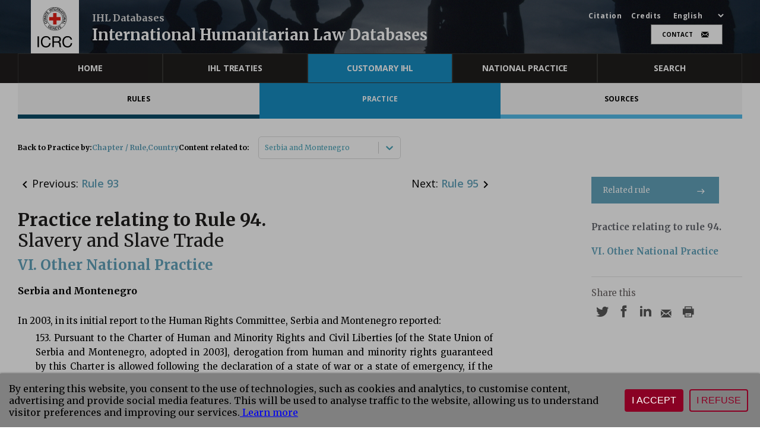

--- FILE ---
content_type: text/css
request_url: https://ihl-databases.icrc.org/static/css/main.205ce96f.css
body_size: 37436
content:
@charset "UTF-8";@import url(https://fonts.googleapis.com/css2?family=Merriweather:wght@300;400;700&display=swap);@import url(https://fonts.googleapis.com/css2?family=Open+Sans:wght@300;400;600;700&display=swap);.contact-form{color:#000;margin:auto;max-width:386px}.contact-form .h-captcha-container{margin-bottom:20px;text-align:center}.contact-form button[disabled]{cursor:default;opacity:.5}.contact-form .contact-form__field{margin:15px 0}.contact-form .contact-form__field p{color:#1f1e1d;font:normal normal 700 12px/28px Merriweather;letter-spacing:0;margin:0}.contact-form .contact-form__field .input{border:none;margin-bottom:15px}.contact-form .contact-form__field .input .error{border-color:red}.contact-form .contact-form__field input{border:1px solid #dbdbdb;border-radius:5px}.contact-form .contact-form__field input::placeholder{color:#333;font-family:Open Sans,sans-serif;font-size:14px;letter-spacing:-.14px;line-height:19px;opacity:.5}.contact-form .contact-form__field textarea{border:1px solid #dbdbdb;border-radius:5px;min-height:135px!important}.contact-form .contact-form__field input[type=checkbox]{border-color:#1f1e1d;border-radius:0!important}.contact-form .contact-form__field .input--required-unfilled:after{background-color:#0000}.contact-form .contact-form__field--submit{text-align:center}.contact-form .contact-form__field--submit .button--submit-button{background-color:#62a3bb;border-radius:0;color:#fff;font:normal normal 700 15px/28px Merriweather;letter-spacing:0;padding:15px 30px}.contact-form__page-title{word-break:break-word}.contact-form-success div{margin-top:20px;text-align:right}.contact-form-error{color:red}.contact-form-error button:last-of-type{background-color:#62a3bb;color:#fff;margin-left:10px}.contact-form-error div{margin-top:20px;text-align:right}.icrc-modal-container{background-color:#0009;bottom:0;left:0;position:fixed;right:0;text-align:center;top:0;z-index:10}.icrc-modal{background-color:#fff;border:1px solid #ccc;color:#000;display:inline-block;max-height:100%;max-width:96%;overflow-y:auto;padding:25px;position:relative;top:50%;transform:translateY(-50%);z-index:100}.icrc-modal .icrc-modal__title{text-align:center}.icrc-modal .icrc-modal__title h2{margin-top:0}.icrc-modal .icrc-modal__close{cursor:pointer;position:absolute;right:10px;top:10px}html[dir=rtl] .icrc-modal{direction:rtl;text-align:right}@media only screen and (max-width:1025px)and (min-width:800px){html[dir=rtl] .icrc-modal{max-width:90%}}@media(max-width:290px){html[dir=rtl] .icrc-modal div{font-size:12px}html[dir=rtl] .icrc-modal div b{display:inline-block}}.main-menu{color:#fff;position:relative}.main-menu .page-container{height:50px}@media screen and (min-width:992px){.main-menu .page-container{display:flex;justify-content:space-between}}.main-menu .top-menu__citation,.main-menu .top-menu__credits{color:#fff;cursor:pointer;font-size:12px;margin-right:10px;text-decoration:none}.main-menu .top-menu__field-button{cursor:pointer;margin-bottom:8px}.main-menu .main-menu__mobile{display:inline-block;width:100%}@media screen and (min-width:992px){.main-menu .main-menu__mobile{display:none}}.main-menu .main-menu__desktop{display:none;position:relative}@media screen and (min-width:992px){.main-menu .main-menu__desktop{display:block}.main-menu .main-menu__desktop .menu{background-color:#201e1d}.main-menu .main-menu__desktop .menu .page-container{max-width:1260px}.main-menu .main-menu__desktop .content{background-color:#fff;display:none;height:60px}.main-menu .main-menu__desktop .content.main-menu__item--active{display:block}.main-menu .main-menu__desktop .content .columns.columns--gap-1{margin-left:0;margin-right:0}.main-menu .main-menu__desktop .content .sub-menu{column-gap:10px;width:100%}.main-menu .main-menu__desktop .content .sub-menu .sub-menu__sub-item-divider{background-color:#f5f5f5;height:60px}.main-menu .main-menu__desktop .content .sub-menu .column{flex:1 1;padding-left:0;padding-right:0}}.main-menu .main-menu__actions{background-color:#201e1d}.theme--ihl-treaties .main-menu .main-menu__actions{background-color:#e3000b}.theme--upload .main-menu .main-menu__actions{background-color:#b2c026}.theme--customary-ihl .main-menu .main-menu__actions{background-color:#178ec3}.theme--national-practice .main-menu .main-menu__actions{background-color:#3c795a}.theme--search .main-menu .main-menu__actions{background-color:#2a3675}.main-menu .main-menu__actions .action{align-items:center;display:flex;height:100%;justify-content:center;width:48px}.main-menu .main-menu__actions .action .icon{color:#fff}.main-menu .main-menu__actions .action.active{background-color:#504d4b}.main-menu .main-menu__actions .logo{align-items:center;background-color:#fff;display:flex;height:50px;justify-content:center;width:50px}.main-menu .main-menu__actions .logo img{height:40px}.main-menu .main-menu__actions .actions-content{align-items:center;display:flex;height:100%;justify-content:center;margin-right:10px}.main-menu .main-menu__actions .actions-content .icon{margin:0 7px}.main-menu .main-menu__actions .actions-content a .icon{color:#fff;vertical-align:super}.main-menu .main-menu__actions .actions-content .top-menu__language{margin-left:25px}.main-menu .main-menu__actions .actions-content .top-menu__language .language-selector{background-color:#201e1d;color:#fff}.theme--ihl-treaties .main-menu .main-menu__actions .actions-content .top-menu__language .language-selector{background-color:#e3000b}.theme--upload .main-menu .main-menu__actions .actions-content .top-menu__language .language-selector{background-color:#b2c026}.theme--customary-ihl .main-menu .main-menu__actions .actions-content .top-menu__language .language-selector{background-color:#178ec3}.theme--national-practice .main-menu .main-menu__actions .actions-content .top-menu__language .language-selector{background-color:#3c795a}.theme--search .main-menu .main-menu__actions .actions-content .top-menu__language .language-selector{background-color:#2a3675}.main-menu .main-menu__item{font-size:14px;letter-spacing:-.21px;max-height:calc(100vh - 120px);overflow-x:hidden;overflow-y:scroll;position:relative;text-transform:uppercase;width:100%;z-index:6}.main-menu .main-menu__item a{text-decoration:none}@media screen and (min-width:992px){.main-menu .main-menu__item{display:inline-block;overflow:visible;overflow:initial;width:100%}}.main-menu .main-menu__item .main-menu__header{align-items:center;background-color:#201e1d;border:1px solid #363634;color:#fff;display:flex;font:normal normal 700 14px/12px Open Sans;height:50px;letter-spacing:-.14px;margin:auto;padding:0 15px}@media screen and (min-width:992px){.main-menu .main-menu__item .main-menu__header{justify-content:center}.main-menu .main-menu__item .main-menu__header.search{color:#b2b2b2;text-transform:uppercase}.main-menu .main-menu__item .main-menu__header.search .icon{padding-left:10px}.main-menu .main-menu__item .main-menu__header:hover{background-color:#363634;cursor:pointer}}.theme--ihl-treaties .main-menu .main-menu__item .main-menu__header.main-menu__item--active{background-color:#e3000b}.theme--upload .main-menu .main-menu__item .main-menu__header.main-menu__item--active{background-color:#b2c026}.theme--customary-ihl .main-menu .main-menu__item .main-menu__header.main-menu__item--active{background-color:#178ec3}.theme--national-practice .main-menu .main-menu__item .main-menu__header.main-menu__item--active{background-color:#3c795a}.theme--search .main-menu .main-menu__item .main-menu__header.main-menu__item--active{background-color:#2a3675}.main-menu .main-menu__item .main-menu__header.home-active{background-color:#fff;color:#000}.main-menu .sub-menu,.main-menu .sub-menu__container{background-color:#fff}.main-menu .sub-menu{align-items:center;display:none;height:60px}@media screen and (min-width:992px){.main-menu .sub-menu{width:100%}}.main-menu .sub-menu.main-menu__item--active{display:flex;flex-wrap:nowrap;overflow:auto}.main-menu .sub-menu.main-menu__item--active .item{height:100%;margin:0 5px;min-width:240px}@media screen and (min-width:992px){.main-menu .sub-menu.main-menu__item--active .item{margin:0}}.main-menu .sub-menu .sub-menu__sub-item-divider{align-items:center;background-color:#f5f5f5;color:#000;display:flex;flex-direction:column;font:normal normal 600 12px/16px Open Sans;font-size:10px;height:100%;justify-content:center;letter-spacing:.14px;text-align:center;text-decoration:none;text-transform:uppercase}@media screen and (min-width:768px){.main-menu .sub-menu .sub-menu__sub-item-divider{font:normal normal 700 12px/16px Open Sans;letter-spacing:.14px}}.main-menu .sub-menu .sub-menu__sub-item-divider .subItem-subTitle{font:normal normal normal 10px/16px Open Sans;overflow:hidden;text-overflow:ellipsis;white-space:nowrap;width:99%}@media screen and (min-width:992px){.main-menu .sub-menu .sub-menu__sub-item-divider .subItem-subTitle{font:normal normal normal 12px/24px Open Sans}}.theme--ihl-treaties .main-menu .sub-menu .sub-menu__sub-item-divider.main-menu__item--active.column__item--bg-0{background-color:#7d0006;color:#fff}.theme--upload .main-menu .sub-menu .sub-menu__sub-item-divider.main-menu__item--active.column__item--bg-0{background-color:#636b15;color:#fff}.theme--customary-ihl .main-menu .sub-menu .sub-menu__sub-item-divider.main-menu__item--active.column__item--bg-0{background-color:#0c4c68;color:#fff}.theme--national-practice .main-menu .sub-menu .sub-menu__sub-item-divider.main-menu__item--active.column__item--bg-0{background-color:#1a3527;color:#fff}.theme--search .main-menu .sub-menu .sub-menu__sub-item-divider.main-menu__item--active.column__item--bg-0{background-color:#0f132a;color:#fff}.theme--ihl-treaties .main-menu .sub-menu .sub-menu__sub-item-divider.main-menu__item--active.column__item--bg-1{background-color:#e3000b;color:#fff}.theme--upload .main-menu .sub-menu .sub-menu__sub-item-divider.main-menu__item--active.column__item--bg-1{background-color:#b2c026;color:#fff}.theme--customary-ihl .main-menu .sub-menu .sub-menu__sub-item-divider.main-menu__item--active.column__item--bg-1{background-color:#178ec3;color:#fff}.theme--national-practice .main-menu .sub-menu .sub-menu__sub-item-divider.main-menu__item--active.column__item--bg-1{background-color:#3c795a;color:#fff}.theme--search .main-menu .sub-menu .sub-menu__sub-item-divider.main-menu__item--active.column__item--bg-1{background-color:#0f132a;color:#fff}.theme--ihl-treaties .main-menu .sub-menu .sub-menu__sub-item-divider.main-menu__item--active.column__item--bg-2{background-color:#ff4a53;color:#fff}.theme--upload .main-menu .sub-menu .sub-menu__sub-item-divider.main-menu__item--active.column__item--bg-2{background-color:#d7e26a;color:#fff}.theme--customary-ihl .main-menu .sub-menu .sub-menu__sub-item-divider.main-menu__item--active.column__item--bg-2{background-color:#55bdeb;color:#fff}.theme--national-practice .main-menu .sub-menu .sub-menu__sub-item-divider.main-menu__item--active.column__item--bg-2{background-color:#67b48d;color:#fff}.theme--search .main-menu .sub-menu .sub-menu__sub-item-divider.main-menu__item--active.column__item--bg-2{background-color:#0f132a;color:#fff}.theme--ihl-treaties .main-menu .sub-menu .sub-menu__sub-item-divider.column__item--bg-0{border-bottom:7px solid #7d0006}.theme--upload .main-menu .sub-menu .sub-menu__sub-item-divider.column__item--bg-0{border-bottom:7px solid #636b15}.theme--customary-ihl .main-menu .sub-menu .sub-menu__sub-item-divider.column__item--bg-0{border-bottom:7px solid #0c4c68}.theme--national-practice .main-menu .sub-menu .sub-menu__sub-item-divider.column__item--bg-0{border-bottom:7px solid #1a3527}.theme--search .main-menu .sub-menu .sub-menu__sub-item-divider.column__item--bg-0{border-bottom:7px solid #0f132a}.theme--ihl-treaties .main-menu .sub-menu .sub-menu__sub-item-divider.column__item--bg-1{border-bottom:7px solid #e3000b}.theme--upload .main-menu .sub-menu .sub-menu__sub-item-divider.column__item--bg-1{border-bottom:7px solid #b2c026}.theme--customary-ihl .main-menu .sub-menu .sub-menu__sub-item-divider.column__item--bg-1{border-bottom:7px solid #178ec3}.theme--national-practice .main-menu .sub-menu .sub-menu__sub-item-divider.column__item--bg-1{border-bottom:7px solid #3c795a}.theme--search .main-menu .sub-menu .sub-menu__sub-item-divider.column__item--bg-1{border-bottom:7px solid #2a3675}.theme--ihl-treaties .main-menu .sub-menu .sub-menu__sub-item-divider.column__item--bg-2{border-bottom:7px solid #ff4a53}.theme--upload .main-menu .sub-menu .sub-menu__sub-item-divider.column__item--bg-2{border-bottom:7px solid #d7e26a}.theme--customary-ihl .main-menu .sub-menu .sub-menu__sub-item-divider.column__item--bg-2{border-bottom:7px solid #55bdeb}.theme--national-practice .main-menu .sub-menu .sub-menu__sub-item-divider.column__item--bg-2{border-bottom:7px solid #67b48d}.theme--search .main-menu .sub-menu .sub-menu__sub-item-divider.column__item--bg-2{border-bottom:7px solid #485bbd}.main-menu .sub-menu .sub-menu__sub-item{font-size:10px;letter-spacing:.14px;padding-top:10px;text-transform:none}.main-menu .sub-menu .sub-menu__sub-item a{color:#fff;text-decoration:none}@media screen and (min-width:992px){.main-menu .sub-menu .sub-menu__sub-item{font-size:12px}.main-menu .sub-menu .sub-menu__sub-item a:hover{cursor:pointer;text-decoration:underline}}.top-menu{display:none}@media screen and (min-width:992px){.top-menu{display:block;height:74px;margin:8px 12px!important}}.top-menu .header-option{max-height:60px}.top-menu .header-option .topmenu-username{font-size:14px}.top-menu .header-option .topmenu-username a{color:#fff;white-space:nowrap}.top-menu .header-option .topmenu-username.notWhite a{color:#000}.top-menu .header-option .username-placeholder{min-height:6px}.top-menu .top-menu__logo img{height:50px;padding:0 5px;width:auto}@media screen and (min-width:768px){.top-menu .top-menu__logo img{height:80px;padding-top:12px}}.top-menu .top-menu__logo .logo-content{background-color:#fff;height:91px;margin-bottom:-11px;margin-top:-8px;width:81px}.top-menu .top-menu__logo .logo-content a{display:flex;justify-content:center}.top-menu .top-menu__title{align-self:flex-end;padding:5px}.top-menu .top-menu__title--primary{display:block;font:normal normal 700 14px/32px Merriweather}@media screen and (min-width:768px){.top-menu .top-menu__title--primary{font:normal normal 700 32px/32px Merriweather;font-size:27px;font-size:min(27px,2vw);padding-top:5px}.top-menu .top-menu__title--primary.white{color:#fff}}.top-menu .top-menu__title--secondary{color:#dcdcdc;display:block;font-size:9px}@media screen and (min-width:768px){.top-menu .top-menu__title--secondary{font:normal normal 700 16px/16px Merriweather}}.top-menu .top-menu__items{align-items:flex-end;display:flex;flex-direction:column;height:100%;justify-content:center}@media screen and (min-width:768px){.top-menu .top-menu__items{justify-content:space-between}}.top-menu .top-menu__items--right-alignment{padding-right:6px;text-align:right}.top-menu .top-menu__flex{align-items:baseline;display:flex}.top-menu .top-menu__flex .top-menu__citation,.top-menu .top-menu__flex .top-menu__credits{color:#fff;cursor:pointer;font:normal normal 700 12px/12px Open Sans;letter-spacing:.5px;margin-right:16px;text-decoration:none}.top-menu .top-menu__flex .top-menu__citation.notWhite,.top-menu .top-menu__flex .top-menu__credits.notWhite{color:#000}.top-menu .top-menu__language{font-size:12px;line-height:12px}.top-menu .top-menu__language .language-selector{background-color:#0000}.top-menu .top-menu__language .language-selector option,.top-menu .top-menu__language .language-selector.notWhite{color:#000}.top-menu .top-menu__language>*{color:#fff;font:normal normal 700 12px/12px Open Sans;letter-spacing:.5px;text-transform:uppercase}@media screen and (min-width:768px){.top-menu .top-menu__language>*{margin-top:3px;text-transform:capitalize}}.top-menu .top-menu__extra-links{display:none;text-transform:uppercase}.top-menu .top-menu__extra-links>*{margin:5px}@media screen and (min-width:768px){.top-menu .top-menu__extra-links{display:flex;justify-content:flex-end}.top-menu .top-menu__extra-links .button-header{align-items:center;background-color:#fff;border:1px solid #707070;color:#000;display:flex;height:34px;justify-content:center;text-decoration:none;width:121px}.top-menu .top-menu__extra-links .button-header:hover{border:1px solid #363634;color:#363634!important}.top-menu .top-menu__extra-links .button-header span{font:normal normal 700 10px/12px Open Sans;letter-spacing:0;padding-right:10px}.top-menu .top-menu__extra-links .button-header .icon{font-size:15px;height:25px;width:20px}}.top-menu .top-menu__extra-links .button--button-header{align-items:center;background-color:#fff;border:1px solid #707070;border-radius:0;color:#000;display:flex;height:34px;justify-content:center;text-decoration:none;width:121px}.top-menu .top-menu__extra-links .button--button-header .button__label{font:normal normal 700 10px/12px Open Sans;letter-spacing:0;padding-right:10px;text-transform:uppercase}.top-menu .top-menu__extra-links .button--button-header .icon{font-size:15px;height:25px;width:20px}.header{background-color:#fff;height:50px;left:0;position:fixed;right:0;top:0;z-index:20}@media screen and (min-width:992px){.header{background-size:cover;height:91px}}.header .header__content{height:50px}.footer{background-color:#201e1d;height:auto;padding:16px 0;text-align:center;width:100%}.footer .footer__icons{display:inline-block;padding:0 10px}.footer .footer__icons .icon{color:#fff;height:100%;margin-right:20px;width:100%}.footer .footer__separator{border:.5px solid #363634;margin:14px 0;opacity:1}@media screen and (min-width:992px){.footer .footer__separator{margin:14px 0 0}}.footer .footer__text{display:flex;flex-direction:column}@media screen and (min-width:992px){.footer .footer__text{flex-direction:row;justify-content:center}}.footer .footer__text .footer__text-content{align-items:center;display:flex;justify-content:center}@media screen and (min-width:992px){.footer .footer__text .footer__text-content{padding-right:14px}.footer .footer__text .footer__text-content .footer__text-bullet{background-color:#909090;border-radius:50%;display:flex;height:3px;margin-right:14px;width:3px}}.footer .footer__text .footer__text-content a{color:#909090;font:normal normal normal 12px/23px Open Sans;letter-spacing:0;opacity:1;text-decoration:none}@media screen and (min-width:992px){.footer .footer__text .footer__text-content a a{font-size:12px;line-height:23px;margin-right:14px}}div[dir=rtl] .expandable__header-btn{left:0;right:auto}.fixed-overlay{background-color:#0000004d;bottom:0;display:flex;flex-direction:column;left:0;position:fixed;right:0;top:0;z-index:100}.fixed-overlay .consent-container{color:#00b1ff;flex:1 1;font-size:22px;font-weight:700;margin:0 auto 5px;max-width:1260px;position:relative;width:100%}.fixed-overlay .consent-container div.text{bottom:0;position:absolute;width:100%}@media screen and (max-width:1260px){.fixed-overlay .consent-container{padding:10px}}.fixed-overlay .gdpr-container{background-color:gray;box-shadow:0 -1px 3px #6b6b6b;flex:0 1;padding:15px}.fixed-overlay .gdpr-container .button{background-color:#8a0124;border:2px solid #8a0124;color:#fff;margin:0 5px;text-transform:uppercase}.fixed-overlay .gdpr-container .cancel-button{background-color:#0000;color:#8a0124}.fixed-overlay p{margin:0}.fixed-overlay .flex{align-items:center;display:flex;margin:0 auto;max-width:1260px}.fixed-overlay .flex-1{flex:1 1}.fixed-overlay .flex-0{flex:0 1}.hero{background-image:url(/static/media/header.73c269a358809657843d.jpg);background-size:cover;color:#fff;font-size:34px;font-weight:700;letter-spacing:-.34px;line-height:42px;padding:30px 25px}@media screen and (min-width:768px){.hero{padding:30px 25px 60px}}.hero .hero__description{font:normal normal normal 14px/20px Merriweather;letter-spacing:.14px;opacity:.7}.hero .hero__description a{color:#fff;text-decoration:underline}.hero .hero__title{font:normal normal 700 35px/46px Merriweather;letter-spacing:0;margin-bottom:30px}@media screen and (min-width:768px){.hero .hero__title{font:normal normal normal 46px/56px Merriweather;letter-spacing:0}}.hero .hero__title strong{font-weight:500}.hero .hero__title p{font-weight:100}@media screen and (min-width:768px){.hero .hero__title{margin-bottom:20px;margin-top:20px}}.hero p{margin:0}.hero p a{color:#b16a50;text-decoration:none}.group-item{color:#fff;display:flex;flex-direction:column;padding:30px 20px}.group-item.treaties{background-color:#e3000b!important}.group-item.customary{background-color:#178ec3!important}.group-item.national{background-color:#3c795a!important}.group-item.search{background-color:#2a3675!important}@media screen and (min-width:768px){.group-item.group-item--grey{background-color:#c7c7c7}}.group-item a{cursor:pointer;height:100%;text-decoration:none}.group-item .group-item__top{display:flex;font-size:30px;justify-content:space-between}.group-item .group-item__title{color:#fff;font:normal normal 600 30px/32px Open Sans;text-align:left}.group-item .group-item__icon{color:#fff;display:inline-block}@media screen and (min-width:768px){.group-item .group-item__icon{display:none}}.group-item .group-item__actions{display:none}@media screen and (min-width:768px){.group-item .group-item__actions{display:block;padding-top:30px}.group-item .group-item__actions .button{border-radius:0;color:#fff;font:normal normal 700 13px/12px Merriweather;height:57px;letter-spacing:.13px;width:192px}.group-item{height:199px;min-height:157px}.group-item .group-item__icon{display:none}.grid-home{background-position:bottom;background-repeat:no-repeat;margin:10px 0}.grid-home .bars-horizontal{background-color:#fff;height:20px;width:100%}.grid-home .grid-home__content{display:flex}.grid-home .grid-home__content .bars-vertical{background-color:#fff;height:450px;width:20px}.grid-home .grid-home__content.grid-home__last{justify-content:space-between}.grid-home .grid-home__content.grid-home__last .group-item{height:100%}}.grid-home .grid-home__item{width:100%}@media screen and (min-width:768px){.grid-home .grid-home__item{background-color:#0000;height:450px;width:300px}.grid-home .grid-home__item.grid-home__item-last{width:320px}.grid-home .grid-home__item>.group-item{padding:25px 20px}.grid-home .grid-home__item--last{margin-right:0;width:320px}}.caroussel{max-width:1280px;padding-bottom:10px}.caroussel .carousel__content{flex-direction:row;flex-wrap:nowrap;overflow:scroll;overflow-x:hidden;overflow-y:hidden}.carousel__action{align-items:center;display:flex;justify-content:center;padding:20px}@media screen and (min-width:768px){.carousel__action{bottom:0;position:absolute;right:50%;transform:translateX(50%)}}.carousel__action .item{background-color:gray;cursor:pointer;height:5px;margin:0 5px;width:49px}@media screen and (min-width:768px){.carousel__action .item{background-color:#fff;height:6px;margin:0 10px;width:31px}}.carousel__action .item.active{height:14px}@media screen and (min-width:768px){.carousel__action .item.active{height:12px}}.carousel-container{padding:16px}@media screen and (min-width:768px){.carousel-container{padding:30px 0 0;position:relative}}.carousel-container .carousel-hero{background-image:url(/static/media/header.73c269a358809657843d.jpg);background-position:50%;background-size:cover;color:#fff;display:flex;flex-direction:column;font-size:34px;font-weight:700;letter-spacing:-.34px;line-height:42px;min-height:222px;min-width:100%}@media screen and (min-width:768px){.carousel-container .carousel-hero{min-height:471px}}.carousel-container .carousel-hero .carousel-hero__link{background:#0000004d;color:#fff;font-size:24px;font-weight:400;line-height:24px;margin-top:auto;padding:50px 25px;text-decoration:none}.carousel-container .carousel-hero .carousel-hero__description{font-size:14px;font-style:italic;font-weight:400;letter-spacing:.14px;line-height:20px;opacity:.7}.carousel-container .carousel-hero .carousel-hero__title{font-size:28px;font-weight:400;letter-spacing:-.28px;line-height:36px;margin-bottom:20px;margin-top:10px}.carousel-container .carousel-hero .carousel-hero__title strong{font-weight:500}.carousel-container .carousel-hero .carousel-hero__title p{font-weight:100}@media screen and (min-width:768px){.carousel-container .carousel-hero .carousel-hero__title{font-size:44px;letter-spacing:-.44px;line-height:50px;margin-bottom:20px;margin-top:20px}}.carousel-container .carousel-hero p{margin:0}.carousel-container .carousel-hero p a{color:#b16a50;text-decoration:none}.grid{margin:20px 0 50px}.grid .grid__item{height:150px;margin:1px 0}@media screen and (min-width:768px){.grid .grid__item{height:280px;margin:10px 20px 0 0}}.grid .grid__item>.group-item{align-items:center;display:flex;height:100%;padding:25px 20px}@media screen and (min-width:768px){.grid .grid__item>.group-item{align-items:flex-start;justify-content:space-between}.grid .grid__item--last{margin-right:0}}.page-container-columns{margin:0 auto;max-width:1280px}.columns__content{margin-bottom:0}@media screen and (min-width:992px){.columns__content{margin-bottom:50px}.columns__content .columns.columns--gap-1{margin-left:0;margin-right:0}}.columns__content .column__item{background-color:#d3d3d3;color:#fff;display:flex;flex-direction:column;justify-content:space-between;padding:15px 25px}@media screen and (min-width:992px){.columns__content .column__item{height:100%;min-height:560px;padding:40px 25px}}.theme--ihl-treaties .columns__content .column__item.column__item--bg-0{background-color:#7d0006}.theme--customary-ihl .columns__content .column__item.column__item--bg-0{background-color:#0c4c68}.theme--national-practice .columns__content .column__item.column__item--bg-0{background-color:#1a3527}.theme--ihl-treaties .columns__content .column__item.column__item--bg-1{background-color:#e3000b}.theme--customary-ihl .columns__content .column__item.column__item--bg-1{background-color:#178ec3}.theme--national-practice .columns__content .column__item.column__item--bg-1{background-color:#3c795a}.theme--ihl-treaties .columns__content .column__item.column__item--bg-2{background-color:#ff4a53}.theme--customary-ihl .columns__content .column__item.column__item--bg-2{background-color:#55bdeb}.theme--national-practice .columns__content .column__item.column__item--bg-2{background-color:#67b48d}.columns__content .column__item .column__item-title{align-items:center;color:#fff;display:flex;font:normal normal 700 19px/23px Merriweather;justify-content:space-between;letter-spacing:0;margin-right:0;padding-bottom:15px;text-decoration:none}@media screen and (min-width:768px){.columns__content .column__item .column__item-title{font:normal normal 700 24px/30px Merriweather;letter-spacing:0}}.columns__content .column__item .column__item-title .icon{margin-left:15px}@media screen and (min-width:992px){.columns__content .column__item .column__item-title{cursor:default;margin-right:115px}.columns__content .column__item .column__item-title .icon{display:none}}.columns__content .column__item .column__item-description{display:none;font:normal normal normal 15px/28px Merriweather;letter-spacing:0}@media screen and (min-width:992px){.columns__content .column__item .column__item-description{display:block}}.columns__content .column__item .column__item-description a{color:#fff;cursor:pointer}.columns__content .column__item .column__item-description--m a{color:#fff}.columns__content .column__item .column__item-expandable{border-top:.5px solid hsla(0,0%,83%,.529)}@media screen and (min-width:992px){.columns__content .column__item .column__item-expandable{display:none}}.columns__content .column__item .column__item-expandable .expandable__header-btn{font:normal normal normal 14px/12px Open Sans;letter-spacing:.14px;margin:0;padding:15px 0 0;position:inherit;text-transform:uppercase;top:0;transform:inherit}.columns__content .column__item .column__item-expandable .expandable__content p{font:normal normal normal 13px/19px Merriweather;letter-spacing:-.15px;margin:15px 0 10px}.columns__content .column__action{display:none}@media screen and (min-width:992px){.columns__content .column__action{display:flex;justify-content:center;min-width:100px}.columns__content .column__action a{align-items:center;background-color:#fff;color:#1f1e1d;display:flex;justify-content:space-between;min-width:157px;padding:20px;text-decoration:none}.columns__content .column__action a p{font:normal normal 700 13px/16px Merriweather;letter-spacing:-.13px;margin:0;padding-right:15px}.treaty-list__content{background-color:#0000;display:flex;flex-direction:column-reverse;flex-direction:row;justify-content:space-between}}.treaty-list__content .treaty__sort{display:flex;justify-content:flex-start;padding:15px 0 0}@media screen and (min-width:992px){.treaty-list__content .treaty__sort{padding:5px 0 15px}}.treaty-list__content .treaty__sort span{align-self:center;display:flex;font-size:15px;font-weight:700}@media screen and (min-width:992px){.treaty-list__content .treaty__sort span{font-size:12px}}.treaty-list__content .treaty__sort .input{border:0;border-radius:0;font-size:14px;width:140px}@media screen and (min-width:992px){.treaty-list__content .treaty__sort .input{font-size:12px}}.treaty-list__content .treaty__sort .input .icon{font-size:20px;height:20px;line-height:20px;padding-top:2px;width:20px}@media screen and (min-width:992px){.treaty-list__content .treaty__sort .input .icon{font-size:16px}}.treaty-list__content .treaty__sort .input .dropdown__wrapper{top:15%}@media screen and (min-width:992px){.treaty-list__content .treaty__sort .input .dropdown__wrapper{top:0}}.treaty-list__content .treaty__sort .input .dropdown__content{color:#7c7c7c}.treaty-list__content .treaty__sort .input .dropdown__content .dropdown-option.dropdown-option--selected{background-color:#0000;color:#000;font-weight:700}.treaty-list__content .dropdown{z-index:11}.treaty-list__content .dropdown .dropdown__container{width:150px}.treaty-list__content .treaty-list{margin:0;width:100%}.treaty-list__content .treaty-list .loader{padding-top:50px}@media screen and (min-width:992px){.treaty-list__content .treaty-list{width:70%}}.treaty-list__content .treaty-list .treaty-list-historical-title{padding:0 20px}@media screen and (min-width:992px){.treaty-list__content .treaty-list .treaty-list-historical-title{padding:0}}.treaty-list__content .treaty-list .treaty-list__topic-title{font:normal normal 700 24px/30px Merriweather;font-size:22px;letter-spacing:0;padding-bottom:15px;padding-left:10px;padding-top:20px}@media screen and (min-width:992px){.treaty-list__content .treaty-list .treaty-list__topic-title{font-size:24px;padding-left:0}}.treaty-list__content .treaty-list .treaty-list_item{align-items:center;border-top:.5px solid #dedbdb;display:flex;flex-direction:row-reverse;justify-content:space-between;padding:15px 20px}@media screen and (min-width:992px){.treaty-list__content .treaty-list .treaty-list_item{flex-direction:row}}.treaty-list__content .treaty-list .treaty-list_item .treaty-list_map-image{cursor:pointer;margin:0 20px 0 0;width:10%}.treaty-list__content .treaty-list .treaty-list_item .treaty-list_map-image .image{background-color:#dedbdb;height:30px;width:31px}.treaty-list__content .treaty-list .treaty-list_item .treaty-list_map-image .image img{height:30px;width:31px}@media screen and (min-width:992px){.treaty-list__content .treaty-list .treaty-list_item .treaty-list_map-image .image,.treaty-list__content .treaty-list .treaty-list_item .treaty-list_map-image .image img{height:64px;width:66px}}.treaty-list__content .treaty-list .treaty-list_item .treaty-list_map-image .map-label{color:#428bca;display:inline-block;font:normal normal normal 14px/19px Open Sans}@media screen and (min-width:992px){.treaty-list__content .treaty-list .treaty-list_item .treaty-list_map-image .map-label{display:none}}.treaty-list__content .treaty-list .treaty-list_item .treaty-list_item-content{width:90%}.treaty-list__content .treaty-list .treaty-list_item .treaty-list_item-content.noMap{width:100%}.treaty-list__content .treaty-list .treaty-list_item .treaty-list_item-content .treaty-list_date{color:#7c7c7c;font:normal normal normal 12px/24px Open Sans;letter-spacing:0}.treaty-list__content .treaty-list .treaty-list_item .treaty-list_item-content .treaty-list__sub-title{align-items:center;color:#7c7c7c;display:flex;font:normal normal normal 12px/24px Open Sans;letter-spacing:0}.treaty-list__content .treaty-list .treaty-list_item .treaty-list_item-content .treaty-list__sub-title .bullet{background-color:#7c7c7c;border-radius:20px;display:inline;height:3px;margin:0 5px;width:3px}@media screen and (min-width:992px){.treaty-list__content .treaty-list .treaty-list_item .treaty-list_item-content .treaty-list__sub-title .bullet{margin:0 20px}}.treaty-list__content .treaty-list .treaty-list_item .treaty-list_item-content .treaty-list_title{color:#428bca;font:normal normal 700 15px/28px Merriweather;letter-spacing:0;padding-right:10px;text-decoration:none}.treaty-list__content .treaty-list .treaty-list_item .treaty-list_item-content .treaty-list_link{align-items:center;color:#428bca;cursor:pointer;display:flex;font:normal normal normal 10px/12px Open Sans;text-decoration:none;text-transform:uppercase}@media screen and (min-width:992px){.treaty-list__content .treaty-list .treaty-list_item .treaty-list_item-content .treaty-list_link{font:normal normal normal 12px/16px Open Sans}}.treaty-list__content .treaty-list .treaty-list_item-state{padding:0 15px}@media screen and (min-width:992px){.treaty-list__content .treaty-list .treaty-list_item-state{padding:0;position:relative}}.treaty-list__content .treaty-list .treaty-list_item-state .expandable{padding-left:50px}.treaty-list__content .treaty-list .treaty-list_item-state .treaty-list_item-state-country{background-color:#fff;font:normal normal 700 24px/30px Merriweather;letter-spacing:0;padding-bottom:15px;padding-left:50px;padding-top:40px;position:-webkit-sticky;position:sticky;top:86px}@media screen and (min-width:992px){.treaty-list__content .treaty-list .treaty-list_item-state .treaty-list_item-state-country{top:170px}}.treaty-list__content .treaty-list .treaty-list_item-state .treaty-list_item-state-topic{border-bottom:1px solid #f5f5f5;cursor:pointer;font:normal normal 700 16px/28px Open Sans;letter-spacing:-.16px;padding-bottom:5px;padding-top:10px}.treaty-list__content .treaty-list .treaty-list_item-state .treaty-list_item-state-treaty-content{border-bottom:1px solid #d3d3d3;margin-bottom:10px;padding-bottom:15px;padding-left:15px}.treaty-list__content .treaty-list .treaty-list_item-state .treaty-list_item-state-date{color:#6f6969;font:normal normal normal 12px/24px Open Sans;letter-spacing:0}.treaty-list__content .treaty-list .treaty-list_item-state .treaty-list_title{color:#428bca;cursor:pointer;font:normal normal 700 15px/28px Merriweather;letter-spacing:0;padding-right:10px;text-decoration:none}.treaty-list__content .treaty-list .treaty-list_item-state .treaty-list_item-state-state-partie{font:normal normal normal 10px/12px Open Sans;padding-bottom:5px;text-transform:uppercase}@media screen and (min-width:992px){.treaty-list__content .treaty-list .treaty-list_item-state .treaty-list_item-state-state-partie{font:normal normal normal 12px/16px Open Sans}}.treaty-list__content .treaty-list .treaty-list_item-state .treaty-list_item-state-state-partie a{color:#428bca;text-decoration:none}.treaty-list__content .treaty-list__item-state-country-hash{position:absolute;top:-200px}.treaty-list__content .treaty__side-content{background-color:#f5f5f5;padding:0 5%;width:100%}@media screen and (min-width:992px){.treaty-list__content .treaty__side-content{background-color:#0000;padding:0;width:21%}}.treaty-list__content .treaty__side-content .dropdown__wrapper{top:100px}@media screen and (min-width:992px){.treaty-list__content .treaty__side-content .dropdown__wrapper{top:0}}.treaty-list__content .treaty__side-content .treaty__main-treaties{background-color:#f5f5f5;padding:15px 0}.treaty-list__content .treaty__side-content .treaty__main-treaties .treaty__main-treaties-buttons{display:flex;font:normal normal normal 12px/26px Merriweather;justify-content:space-evenly}@media screen and (min-width:992px){.treaty-list__content .treaty__side-content .treaty__main-treaties .treaty__main-treaties-buttons{display:block}}.treaty-list__content .treaty__side-content .treaty__main-treaties .value{color:#000;font:normal 14px/28px Open Sans;letter-spacing:-.28px;padding-bottom:10px}@media screen and (min-width:992px){.treaty-list__content .treaty__side-content .treaty__main-treaties .value{font:700 14px/28px Open Sans;padding-bottom:0}}.treaty-list__content .treaty__side-content .treaty__main-treaties a{background-color:#428bca;color:#fff;display:block;font:700 15px/28px Open Sans;height:40px;padding:5px;text-align:center;text-decoration:none;width:150px}@media screen and (min-width:992px){.treaty-list__content .treaty__side-content .treaty__main-treaties a{background-color:#0000;color:#428bca;display:inline;padding:0}}.treaty-list__content .treaty__side-content .treaty__main-treaties i{color:#fff;font-size:21px;height:21px;line-height:21px;width:21px}@media screen and (min-width:992px){.treaty-list__content .treaty__side-content .treaty__main-treaties i{color:#585858}.treaty-list__content .treaty__side-content .treaty__main-treaties{background-color:#0000;display:inline-block;text-align:left}}html[dir=rtl] .treaty__main-treaties{text-align:right!important}.page-container{margin:auto;max-width:none;width:100%}@media screen and (min-width:992px){.page-container{margin:0 auto;max-width:1280px}}.list-filters-label{color:#000;display:flex;font-family:Open Sans;font-size:15px;font-weight:700;justify-content:space-between;line-height:17px;padding:20px 4px}@media screen and (min-width:992px){.list-filters-label{display:none}}.list-filters-label .icon{font-size:20px;height:20px;line-height:17px;opacity:.6;width:20px}.select__input-container{flex:0 1!important}.list-filters-content{display:none}@media screen and (min-width:992px){.list-filters-content{display:flex}}.list-filters-content.active{display:flex;padding:0 4px;position:relative}.list-filters-content.active .list-filter-list{flex-direction:column;order:0}.list-filters-content.active .additional-filters-container{margin-bottom:0;order:1}.list-filters-content.active .list-filter.btn{order:2}.list-filters-content.active:before{background-color:#ccc;content:"";height:1px;left:-20px;position:absolute;right:-20px;top:0x}.theme--ihl-treaties .custom-button:hover{background-color:#bd2929}.theme--national-practice .custom-button:hover{background-color:#31664b}.theme--upload .custom-button:hover{background-color:#959f30}.list-filter-list{display:flex;flex:1 1;flex-wrap:wrap;justify-content:space-between}.list-filter{margin:10px 0;width:100%}@media screen and (min-width:992px){.list-filter{margin:10px 1%;width:23%}}.list-filter .dropdown__wrapper{top:15%}@media screen and (min-width:992px){.list-filter .dropdown__wrapper{top:0}}.list-filter p{font-size:12px;font-weight:600}.list-filter.btn{align-items:top;display:flex;flex-wrap:wrap;justify-content:space-between;margin-top:30px;min-width:310px}@media screen and (min-width:992px){.list-filter.btn{margin-top:49px}}.list-filter.btn .clear{cursor:pointer;font:normal normal 600 10px/12px Open Sans;text-transform:uppercase}.theme--ihl-treaties .list-filter.btn .clear{color:#e3000b}.theme--customary-ihl .list-filter.btn .clear{color:#178ec3}.theme--national-practice .list-filter.btn .clear{color:#3c795a}.list-filter .list-filter-button{margin-right:0}@media screen and (min-width:992px){.list-filter .list-filter-button{margin-right:5px}}.list-filter .list-filter-button .custom-button{align-items:center;display:flex;min-height:48px}@media screen and (min-width:992px){.list-filter .list-filter-button .custom-button{min-height:0;min-height:auto}}.list-filter .react-select-container .select__indicator svg{color:#62a3bb;font-size:20px;margin:0 5px}.list-filter .input{background-color:#fff;border-radius:5px;font-size:14px;line-height:19px;padding:6px 0}@media screen and (min-width:992px){.list-filter .input{border-radius:0;font-size:12px;line-height:34px;padding:0}}.list-filter .select__control{border-radius:5px;min-height:48px}@media screen and (min-width:992px){.list-filter .select__control{border-radius:0;min-height:38px}}.list-filter .dropdown__content{color:#7c7c7c}.list-filter .dropdown__content .dropdown-option{font-size:12px}.list-filter .dropdown__content .dropdown-option.dropdown-option--selected{background-color:#0000;color:#000;font-weight:700}.list-filter .dropdown__content .dropdown-option-child{padding-left:20px;padding-right:0}.additional-filters-container{padding:5px 10px 20px}.additional-filters-container .title{cursor:pointer;font-size:15px;line-height:28px;margin-right:10px;margin-top:18px}.additional-filters-container .list-filter-list{justify-content:start}.additional-filters-container .list-filter-list .list-filter{max-width:227px}.list-filters{background-color:#f5f5f5;margin-left:-20px;margin-right:-20px;min-height:60px}.list-filters .additional-filters-container{background-color:#31664b;color:#fff;margin:20px -24px -11px;width:calc(100% + 48px)}@media screen and (min-width:992px){.list-filters .additional-filters-container{margin:10px -20px -11px;width:calc(100% + 40px)}}.list-filters .additional-filters-container .dropdown-input{color:#000}.list-filters .page-container{margin:auto;max-width:none;width:100%}@media screen and (min-width:992px){.list-filters .page-container{margin:0 auto;max-width:1280px}.list-filters{margin-left:0;margin-right:0}}.list-filters .list-filters-content{flex-direction:column;flex-wrap:wrap;padding-bottom:11px}@media screen and (min-width:992px){.list-filters .list-filters-content{flex-direction:row}}.list-filters .dropdown{z-index:11}.list-filters .dropdown__wrapper-dateAdopt{padding:24px}.list-filters .button{border-radius:0;color:#fff;font:normal normal normal 15px/28px Merriweather;letter-spacing:0;padding:3.85px 25px}.theme--ihl-treaties .list-filters .button{background-color:#e3000b}.theme--customary-ihl .list-filters .button{background-color:#178ec3}.theme--national-practice .list-filters .button{background-color:#3c795a}.dropdown .dropdown__wrapper-dateAdopt{background-color:#00000080;bottom:0;display:block;height:100%;height:100vh;left:0;line-height:34px;padding:10%;position:fixed;right:0;top:100px;width:100%;width:100vw}@media screen and (min-width:992px){.dropdown .dropdown__wrapper-dateAdopt{background-color:#0000;height:auto;min-width:310px;padding:0;position:relative;top:0;width:auto}}.dropdown .dropdown__wrapper-dateAdopt .dropdown__container{height:100%;max-height:100%;max-width:100%;position:relative;width:100%}.dropdown .dropdown__wrapper-dateAdopt .dropdown__content{max-height:calc(100% - 60px);max-width:100%;overflow-x:hidden;overflow-y:auto;position:relative}@media screen and (min-width:992px){.dropdown .dropdown__wrapper-dateAdopt .dropdown__content{max-height:250px}}.dropdown .dropdown__content{padding:5px 10px}.dropdown .dropdown__content .dropdown__content-date{width:100%}.dropdown .dropdown__content .dropdown__content-date p{color:#000;font-size:12px;font-weight:700;height:10px;margin-top:0}.dropdown .dropdown__content .dropdown__content-date .input--date input{padding:0 20px 0 0}.dropdown .dropdown__content .dropdown__content-date input{border:1px solid #f5f5f5}.dropdown .dropdown__content .dropdown__content-order{border-top:1px solid #f5f5f5;padding-top:5px}.dropdown .dropdown__content .dropdown__content-order div{cursor:pointer}.dropdown .dropdown__content .dropdown__content-order .dropdown__content-order--active{color:#000}.dropdown .dropdown__content .dropdown__content-order span{font-size:12px;font-weight:700}.dropdown-input .dropdown-input__container--input{font-family:Open Sans}.custom-button{background:#b2c026;border:3px solid #0000;border-radius:0;box-shadow:none;color:#fff;cursor:pointer;display:inline-block;font:normal normal normal 15px/28px Merriweather;letter-spacing:0;outline:none;padding:2px 25px;text-align:center;white-space:nowrap}.custom-button:hover{background:#d7e26a}.theme--ihl-treaties .custom-button{background-color:#e3000b}.theme--customary-ihl .custom-button{background-color:#178ec3}.theme--national-practice .custom-button{background-color:#3c795a}.theme--upload .custom-button{background-color:#b2c026}.custom-button.disabled{cursor:default;opacity:.5;pointer-events:none;transition:.4s}.custom-button.active{transition:.4s}.custom-button:hover{background-color:#b00009;transition:.4s}.custom-button:active{transition:.4s}.style_wrap__wv1zP{position:relative;width:100%}.style_value__mqo0Y{grid-column-gap:5px;align-items:center;background:#fff;border:1px solid #ccc!important;box-sizing:border-box;column-gap:5px;display:grid;grid-template-columns:1fr 20px;height:38px;padding:4px;width:100%}.style_valueActive__otU9O{grid-template-columns:auto auto 20px}.style_value__mqo0Y::-webkit-scrollbar{display:none}.style_input__mkxsf{border:none!important;height:28px;outline:none!important;padding:0 8px;width:100%}.style_valueLabel__bV4B3{color:#262626;font-family:Merriweather,sans-serif;font-size:12px;width:-webkit-max-content;width:max-content}.style_inputWrap__x5\+n6{position:relative}.style_icon__-zmf4{color:#000;cursor:pointer}.style_iconOpen__xhIVl{color:#62a3bb;cursor:pointer;font-weight:700;scale:1.6;z-index:0}.style_list__qjODO{background:#fff;border:.5px solid silver;color:gray;font-family:Merriweather,sans-serif,arial;font-size:14px;height:auto;margin-top:5px;max-height:350px;overflow-y:scroll;padding:4px;position:absolute;width:100%;z-index:11}.style_list__qjODO::-webkit-scrollbar{display:none}.style_wrap__wykOw{align-items:center;border-bottom:.5px solid silver;cursor:pointer;display:flex;justify-content:space-between;padding:12px 8px}.style_name__g4V6D{font-family:Merriweather,serif;font-size:12px}.style_nameChild__nBnji{padding-left:10px}.alphabetic-scroller{float:left;height:auto;margin-bottom:100%;margin-right:15px;max-height:calc(100vh - 220px);overflow-y:scroll;position:-webkit-sticky;position:sticky;top:120px;width:auto;z-index:11}@media screen and (min-width:992px){.alphabetic-scroller{top:210px}}.alphabetic-scroller .alphabetic-scroller__container{background-color:#f5f5f5}.alphabetic-scroller .alphabetic-scroller__letter{font-family:Open Sans;font-size:15px;padding:1px 10px;text-align:center}.alphabetic-scroller .alphabetic-scroller__letter .alphabetic-scroller__letter--normal{color:#000}.alphabetic-scroller .alphabetic-scroller__letter .alphabetic-scroller__letter--transparent{color:#000;cursor:not-allowed;opacity:.4}.alphabetic-scroller .alphabetic-scroller__letter a{text-decoration:none}.alphabetic-scroller::-webkit-scrollbar{-ms-overflow-style:none;display:none;scrollbar-width:none}.treaty__sort{display:flex;justify-content:flex-start;padding:15px 0 0}@media screen and (min-width:992px){.treaty__sort{padding:5px 0 15px}}.treaty__sort span{align-self:center;display:flex;font-size:15px;font-weight:700}@media screen and (min-width:992px){.treaty__sort span{font-size:12px}}.treaty__sort .input{border:0;border-radius:0;font-size:14px;width:140px}@media screen and (min-width:992px){.treaty__sort .input{font-size:12px}}.treaty__sort .input .icon{font-size:20px;height:20px;line-height:20px;padding-top:2px;width:20px}@media screen and (min-width:992px){.treaty__sort .input .icon{font-size:16px}}.treaty__sort .input .dropdown__wrapper{top:15%}@media screen and (min-width:992px){.treaty__sort .input .dropdown__wrapper{top:0}}.treaty__sort .input .dropdown__content{color:#7c7c7c}.treaty__sort .input .dropdown__content .dropdown-option.dropdown-option--selected{background-color:#0000;color:#000;font-weight:700}.treaty-list{margin:0;width:100%}.treaty-list .loader{padding-top:50px}@media screen and (min-width:992px){.treaty-list{width:70%}}.treaty-list .treaty-list-historical-title{padding:0 20px}@media screen and (min-width:992px){.treaty-list .treaty-list-historical-title{padding:0}}.treaty-list .treaty-list__topic-title{font:normal normal 700 24px/30px Merriweather;font-size:22px;letter-spacing:0;padding-bottom:15px;padding-left:10px;padding-top:20px}@media screen and (min-width:992px){.treaty-list .treaty-list__topic-title{font-size:24px;padding-left:0}}.treaty-list .treaty-list_no_results{display:block;padding:15px 20px 15px 50px}.treaty-list .treaty-list_item{align-items:center;border-top:.5px solid #dedbdb;display:flex;flex-direction:row-reverse;justify-content:space-between;padding:15px 20px}@media screen and (min-width:992px){.treaty-list .treaty-list_item{flex-direction:row}}.treaty-list .treaty-list_item .treaty-list_map-image{cursor:pointer;margin:0 20px 0 0;width:10%}.treaty-list .treaty-list_item .treaty-list_map-image .image{background-color:#dedbdb;height:30px;width:31px}.treaty-list .treaty-list_item .treaty-list_map-image .image img{height:30px;width:31px}@media screen and (min-width:992px){.treaty-list .treaty-list_item .treaty-list_map-image .image,.treaty-list .treaty-list_item .treaty-list_map-image .image img{height:64px;width:66px}}.treaty-list .treaty-list_item .treaty-list_map-image .map-label{color:#428bca;display:inline-block;font:normal normal normal 14px/19px Open Sans}@media screen and (min-width:992px){.treaty-list .treaty-list_item .treaty-list_map-image .map-label{display:none}}.treaty-list .treaty-list_item .treaty-list_item-content{width:90%}.treaty-list .treaty-list_item .treaty-list_item-content.noMap{width:100%}.treaty-list .treaty-list_item .treaty-list_item-content .treaty-list_date{color:#7c7c7c;font:normal normal normal 12px/24px Open Sans;letter-spacing:0}.treaty-list .treaty-list_item .treaty-list_item-content .treaty-list__sub-title{align-items:center;color:#7c7c7c;display:flex;font:normal normal normal 12px/24px Open Sans;letter-spacing:0}.treaty-list .treaty-list_item .treaty-list_item-content .treaty-list__sub-title .bullet{background-color:#7c7c7c;border-radius:20px;display:inline;height:3px;margin:0 5px;width:3px}@media screen and (min-width:992px){.treaty-list .treaty-list_item .treaty-list_item-content .treaty-list__sub-title .bullet{margin:0 20px}}.treaty-list .treaty-list_item .treaty-list_item-content .treaty-list_title{color:#428bca;font:normal normal 700 15px/28px Merriweather;letter-spacing:0;padding-right:10px;text-decoration:none}.treaty-list .treaty-list_item .treaty-list_item-content .treaty-list_link{align-items:center;color:#428bca;cursor:pointer;display:flex;font:normal normal normal 10px/12px Open Sans;text-decoration:none;text-transform:uppercase}@media screen and (min-width:992px){.treaty-list .treaty-list_item .treaty-list_item-content .treaty-list_link{font:normal normal normal 12px/16px Open Sans}}.treaty-list .treaty-list_item-state{padding:0 15px}@media screen and (min-width:992px){.treaty-list .treaty-list_item-state{padding:0;position:relative}}.treaty-list .treaty-list_item-state .treaty-list_item-state-country{background-color:#fff;font:normal normal 700 24px/30px Merriweather;letter-spacing:0;padding-bottom:15px;padding-top:40px;position:-webkit-sticky;position:sticky;top:15%;z-index:10}.treaty-list .treaty-list_item-state .treaty-list_item-state-topic{border-bottom:1px solid #f5f5f5;cursor:pointer;font:normal normal 700 16px/28px Open Sans;letter-spacing:-.16px;padding-bottom:5px;padding-top:10px}.treaty-list .treaty-list_item-state .treaty-list_item-state-treaty-content{border-bottom:1px solid #d3d3d3;margin-bottom:10px;padding-bottom:15px;padding-left:15px}.treaty-list .treaty-list_item-state .treaty-list_item-state-date{color:#6f6969;font:normal normal normal 12px/24px Open Sans;letter-spacing:0}.treaty-list .treaty-list_item-state .treaty-list_title{color:#428bca;cursor:pointer;font:normal normal 700 15px/28px Merriweather;letter-spacing:0;padding-right:10px;text-decoration:none}.treaty-list .treaty-list_item-state .treaty-list_item-state-state-partie{font:normal normal normal 10px/12px Open Sans;padding-bottom:5px;text-transform:uppercase}@media screen and (min-width:992px){.treaty-list .treaty-list_item-state .treaty-list_item-state-state-partie{font:normal normal normal 12px/16px Open Sans}}.treaty-list .treaty-list_item-state .treaty-list_item-state-state-partie a{color:#428bca;display:inline-block;text-decoration:none}.treaty-list__item-state-country-hash{position:absolute;top:-200px}.share{border-top:1px solid #70707033;padding-bottom:20px;padding-top:15px}.share .value{color:#000;font:normal normal normal 14px/28px Open Sans;letter-spacing:-.28px}.share a,.share button{padding:0 7.5px}.share button{display:none}@media screen and (min-width:992px){.share button{display:inline-block}}.share i{color:#585858;font-size:21px;height:21px;line-height:21px;width:21px}@media print{.noprint{display:none!important}.treaty__side-content{break-before:page;padding:0!important;page-break-before:always}.treaty__side-content .item{display:block!important}}.treaty__side-content{background-color:#f5f5f5;padding:0 5%;width:100%}@media screen and (min-width:992px){.treaty__side-content{background-color:#0000;padding:0;width:21%}}.treaty__side-content .dropdown__wrapper{top:100px}@media screen and (min-width:992px){.treaty__side-content .dropdown__wrapper{top:0}}.treaty__side-content .treaty__main-treaties{background-color:#f5f5f5;padding:15px 0}.treaty__side-content .treaty__main-treaties .treaty__main-treaties-buttons{display:flex;font:normal normal normal 12px/26px Merriweather;justify-content:space-evenly}@media screen and (min-width:992px){.treaty__side-content .treaty__main-treaties .treaty__main-treaties-buttons{display:block}}.treaty__side-content .treaty__main-treaties .value{color:#000;font:normal 14px/28px Open Sans;letter-spacing:-.28px;padding-bottom:10px}@media screen and (min-width:992px){.treaty__side-content .treaty__main-treaties .value{font:700 14px/28px Open Sans;padding-bottom:0}}.treaty__side-content .treaty__main-treaties a{background-color:#428bca;color:#fff;display:block;font:700 15px/28px Open Sans;height:40px;padding:5px;text-align:center;text-decoration:none;width:150px}@media screen and (min-width:992px){.treaty__side-content .treaty__main-treaties a{background-color:#0000;color:#428bca;display:inline;padding:0}}.treaty__side-content .treaty__main-treaties i{color:#fff;font-size:21px;height:21px;line-height:21px;width:21px}@media screen and (min-width:992px){.treaty__side-content .treaty__main-treaties i{color:#585858}.treaty__side-content .treaty__main-treaties{background-color:#0000;display:inline-block;text-align:left}}.treaty__side-content .treaty__research-guides{background-color:#f5f5f5;padding:15px 0}.treaty__side-content .treaty__research-guides .value{color:#000;font:normal 14px/28px Open Sans;letter-spacing:-.28px;padding-bottom:10px}@media screen and (min-width:992px){.treaty__side-content .treaty__research-guides .value{font:700 14px/28px Open Sans;padding-bottom:0}}.treaty__side-content .treaty__research-guides .items img{height:20px;margin-right:10px;width:20px}.treaty__side-content .treaty__research-guides a{align-items:center;color:#428bca;display:flex;flex-direction:row;font-family:Open Sans;font-weight:700;text-decoration:none}@media screen and (min-width:992px){.treaty__side-content .treaty__research-guides a{font:700 15px/24px Open Sans;padding:2px}}.treaty__side-content .treaty__research-guides i{color:#585858;font-size:21px;height:21px;line-height:21px;margin-right:5px;width:21px}@media screen and (min-width:992px){.treaty__side-content .treaty__research-guides{background-color:#0000;display:inline-block;text-align:left}}html[dir=rtl] .treaty__research-guides{text-align:right!important}html[dir=rtl] .treaty__research-guides .item{flex-direction:row-reverse}.national-practice-list_item-content{width:100%}.national-practice-list_item-content .national-practice-list_item-content_flex{display:flex;flex-wrap:wrap;width:100%}.national-practice-list_item-content .national-practice-list_item-content_flex>div{flex:0 1}.national-practice-list_item-content .national-practice-list_item-content_flex .national-practice-list__sub-title__country{white-space:pre-wrap}@media screen and (min-width:992px){.national-practice-list_item-content .national-practice-list_item-content_flex .national-practice-list__sub-title__country{white-space:nowrap}}.national-practice-list__topic-subtitle{align-items:center;column-gap:10px;display:flex;margin:15px 0}.national-practice-list__topic-count{color:#3c795a;cursor:pointer;font-family:Helvetica,Arial,sans-serif;font-size:16px;font-weight:700;transition:.5s}.national-practice-list__topic-count:hover{opacity:.7}.national-practice-list__topic-subtitle-container{border-bottom:.5px solid #dedbdb;margin-bottom:20px}.national-practice-list__topic-subtitle-container .national-practice-list__topic-subtitle{margin:15px 20px}.has-parent{margin-left:20px}@media screen and (max-width:992px){.national-practice-list__topic-subtitle{padding:0 20px}}.national-practice__sort{display:flex;justify-content:flex-start;padding:15px 0 0 20px}@media screen and (min-width:992px){.national-practice__sort{padding:5px 0 15px}}.national-practice__sort span{align-self:center;display:flex;font-size:15px;font-weight:700}@media screen and (min-width:992px){.national-practice__sort span{font-size:12px}}.national-practice__sort .input{border:0;border-radius:0;font-size:14px;width:140px}@media screen and (min-width:992px){.national-practice__sort .input{font-size:12px}}.national-practice__sort .input .icon{font-size:20px;height:20px;line-height:20px;padding-top:2px;width:20px}@media screen and (min-width:992px){.national-practice__sort .input .icon{font-size:16px}}.national-practice__sort .input .dropdown__wrapper{top:15%}@media screen and (min-width:992px){.national-practice__sort .input .dropdown__wrapper{top:0}}.national-practice__sort .input .dropdown__content{color:#7c7c7c}.national-practice__sort .input .dropdown__content .dropdown-option.dropdown-option--selected{background-color:#0000;color:#000;font-weight:700}.dropdown{z-index:11}.dropdown .dropdown__container{width:150px}.national-practice-list{margin:0;width:100%}.national-practice-list .treaty__sort{align-items:center;column-gap:10px;display:flex}.national-practice-list .treaty__sort .national-practice-list-collapse{align-items:center;color:#1d1e1d;column-gap:12px;cursor:pointer;display:flex;font-family:Merriweather,serif;font-size:12px;font-weight:700;margin-left:0}@media screen and (min-width:992px){.national-practice-list .treaty__sort .national-practice-list-collapse{margin-left:20px}}.national-practice-list .treaty__sort .national-practice-list-collapse .national-practice-list-collapse-icon{align-items:center;background:#62a3bb;border-radius:50%;display:flex;height:19px;justify-content:center;position:relative;width:19px}.national-practice-list .treaty__sort .national-practice-list-collapse .national-practice-list-collapse-icon .collapse-icon-dec,.national-practice-list .treaty__sort .national-practice-list-collapse .national-practice-list-collapse-icon .collapse-icon-dec-2{background:#fff;height:1px;position:absolute;width:30%}.national-practice-list .treaty__sort .national-practice-list-collapse .national-practice-list-collapse-icon .collapse-icon-dec-2{transform:translateY(-2px)}.national-practice-list .treaty__sort .national-practice-list-collapse .national-practice-list-collapse-icon .collapse-icon-dec:after,.national-practice-list .treaty__sort .national-practice-list-collapse .national-practice-list-collapse-icon .collapse-icon-dec:before{background:#fff;content:"";height:1px;margin-left:-20%;position:absolute;width:140%}.national-practice-list .treaty__sort .national-practice-list-collapse .national-practice-list-collapse-icon .collapse-icon-dec-2:after{background:#fff;content:"";height:1px;position:absolute;transform:translateY(3px);width:100%}.national-practice-list .treaty__sort .national-practice-list-collapse .national-practice-list-collapse-icon .collapse-icon-dec:before{transform:translateY(-3px)}.national-practice-list .treaty__sort .national-practice-list-collapse .national-practice-list-collapse-icon .collapse-icon-dec:after{transform:translateY(3px)}.national-practice-list .loader{padding-top:50px}@media screen and (min-width:992px){.national-practice-list{padding:10px;width:78%}}.national-practice-list .national-practice-list-historical-title{padding:0 20px}@media screen and (min-width:992px){.national-practice-list .national-practice-list-historical-title{padding:0}}.national-practice-list .national-practice-list__topic-title{font:normal normal 700 24px/30px Merriweather;font-size:22px;letter-spacing:0;padding-bottom:15px;padding-top:20px}@media screen and (min-width:992px){.national-practice-list .national-practice-list__topic-title{font-size:24px}}.national-practice-list .national-practice-list__topic-title.flex{align-items:center}.national-practice-list .national-practice-list__topic-title i{cursor:pointer;margin-left:10px}.national-practice-list .national-practice-list__topic-title span{cursor:pointer}.national-practice-list .national-practice-list__sub-title-shave{text-overflow:ellipsis;white-space:nowrap}.national-practice-list .national-practice-list_no_results{display:flex;padding:15px 20px}.national-practice-list .national-practice-list_item{align-items:center;border-top:.5px solid #dedbdb;display:flex;flex-direction:row-reverse;justify-content:space-between;padding:15px 0}@media screen and (min-width:992px){.national-practice-list .national-practice-list_item{flex-direction:row;padding:15px 20px}}.national-practice-list .national-practice-list_item .national-practice-list_map-image{cursor:pointer;margin:0 20px 0 0;width:10%}.national-practice-list .national-practice-list_item .national-practice-list_map-image .image{background-color:#dedbdb;height:30px;width:31px}.national-practice-list .national-practice-list_item .national-practice-list_map-image .image img{height:30px;width:31px}@media screen and (min-width:992px){.national-practice-list .national-practice-list_item .national-practice-list_map-image .image,.national-practice-list .national-practice-list_item .national-practice-list_map-image .image img{height:64px;width:66px}}.national-practice-list .national-practice-list_item .national-practice-list_map-image .map-label{color:#428bca;display:inline-block;font:normal normal normal 14px/19px Open Sans}@media screen and (min-width:992px){.national-practice-list .national-practice-list_item .national-practice-list_map-image .map-label{display:none}}.national-practice-list .national-practice-list_item .national-practice-list_item-content{display:flex;flex-direction:column}.national-practice-list .national-practice-list_item .national-practice-list_item-content.noMap{width:100%}.national-practice-list .national-practice-list_item .national-practice-list_item-content .national-practice-list_date{color:#7c7c7c;font:normal normal normal 12px/24px Open Sans;letter-spacing:0}.national-practice-list .national-practice-list_item .national-practice-list_item-content .national-practice-list__sub-title{align-items:center;color:#7c7c7c;display:flex;font:normal normal normal 12px/24px Open Sans;letter-spacing:0}.national-practice-list .national-practice-list_item .national-practice-list_item-content .national-practice-list__sub-title .national-practice-list__sub-title__country{font-weight:700;text-transform:uppercase}.national-practice-list .national-practice-list_item .national-practice-list_item-content .national-practice-list__sub-title .separator{margin:0 5px}.national-practice-list .national-practice-list_item .national-practice-list_item-content .national-practice-list__sub-title .bullet{background-color:#7c7c7c;border-radius:20px;display:inline;height:3px;width:3px}.national-practice-list .national-practice-list_item .national-practice-list_item-content .national-practice-list_title{color:#62a3bb;font-size:13px;font-weight:600;line-height:19px;padding-right:10px;text-decoration:none}@media screen and (min-width:992px){.national-practice-list .national-practice-list_item .national-practice-list_item-content .national-practice-list_title{font:normal normal 700 15px/28px Merriweather;letter-spacing:0}}.national-practice-list .national-practice-list_item .national-practice-list_item-content .national-practice-list_link{align-items:center;color:#428bca;cursor:pointer;display:flex;font:normal normal normal 10px/12px Open Sans;text-decoration:none;text-transform:uppercase}@media screen and (min-width:992px){.national-practice-list .national-practice-list_item .national-practice-list_item-content .national-practice-list_link{font:normal normal normal 12px/16px Open Sans}}.national-practice-list .national-practice-list_item-state{padding:0 15px}@media screen and (min-width:992px){.national-practice-list .national-practice-list_item-state{padding:0;position:relative}}.national-practice-list .national-practice-list_item-state .national-practice-list_item-state-country{background-color:#fff;font:normal normal 700 24px/30px Merriweather;letter-spacing:0;padding-bottom:15px;padding-top:40px;position:-webkit-sticky;position:sticky;top:15%;z-index:10}.national-practice-list .national-practice-list_item-state .national-practice-list_item-state-topic{border-bottom:1px solid #f5f5f5;cursor:pointer;font:normal normal 700 16px/28px Open Sans;letter-spacing:-.16px;padding-bottom:5px;padding-top:10px}.national-practice-list .national-practice-list_item-state .national-practice-list_item-state-national-practice-content{border-bottom:1px solid #d3d3d3;margin-bottom:10px;padding-bottom:15px;padding-left:15px}.national-practice-list .national-practice-list_item-state .national-practice-list_item-state-date{color:#6f6969;font:normal normal normal 12px/24px Open Sans;letter-spacing:0}.national-practice-list .national-practice-list_item-state .national-practice-list_title{color:#428bca;cursor:pointer;font:normal normal 700 15px/28px Merriweather;letter-spacing:0;padding-right:10px;text-decoration:none}.national-practice-list .national-practice-list_item-state .national-practice-list_item-state-state-partie{font:normal normal normal 10px/12px Open Sans;padding-bottom:5px;text-transform:uppercase}@media screen and (min-width:992px){.national-practice-list .national-practice-list_item-state .national-practice-list_item-state-state-partie{font:normal normal normal 12px/16px Open Sans}}.national-practice-list .national-practice-list_item-state .national-practice-list_item-state-state-partie a{color:#428bca;display:inline-block;text-decoration:none}.national-practice-list__item-state-country-hash{position:absolute;top:-200px}.national-practice__side-content{background-color:#f5f5f5;padding:0 5%;width:100%}@media screen and (min-width:992px){.national-practice__side-content{background-color:#0000;padding:0;width:20%}}.national-practice__side-content .share{margin-top:10px}.national-practice__side-content .dropdown__wrapper{top:100px}@media screen and (min-width:992px){.national-practice__side-content .dropdown__wrapper{top:0}}.national-practice__side-content .national-practice__main-treaties{background-color:#f5f5f5;padding:15px 0}.national-practice__side-content .national-practice__main-treaties .national-practice__main-treaties-buttons{display:flex;font:normal normal normal 12px/26px Merriweather;justify-content:space-evenly}@media screen and (min-width:992px){.national-practice__side-content .national-practice__main-treaties .national-practice__main-treaties-buttons{display:block}}.national-practice__side-content .national-practice__main-treaties .value{color:#000;font:normal 14px/28px Open Sans;letter-spacing:-.28px;padding-bottom:10px}@media screen and (min-width:992px){.national-practice__side-content .national-practice__main-treaties .value{font:700 14px/28px Open Sans;padding-bottom:0}}.national-practice__side-content .national-practice__main-treaties a{background-color:#428bca;color:#fff;display:block;font:700 15px/28px Open Sans;height:40px;padding:5px;text-align:center;text-decoration:none;width:150px}@media screen and (min-width:992px){.national-practice__side-content .national-practice__main-treaties a{background-color:#0000;color:#428bca;display:inline;padding:0}}.national-practice__side-content .national-practice__main-treaties i{color:#fff;font-size:21px;height:21px;line-height:21px;width:21px}@media screen and (min-width:992px){.national-practice__side-content .national-practice__main-treaties i{color:#585858}.national-practice__side-content .national-practice__main-treaties{background-color:#0000;border-bottom:1px solid #d3d3d3;display:inline-block;text-align:left}}.additional-filters__label{background-color:#46846c;border-radius:20px;color:#fff;cursor:pointer;display:grid;font-size:12px;grid-template-columns:1fr 40px;margin:5px 0;padding:5px 10px}.additional-filters__label span{text-align:right}.additional-filters__show-all{cursor:pointer;font-size:12px;margin:5px 0;padding:5px 10px}.additional-filters__show-all span{float:right}@media screen and (min-width:992px){.national-practice-list__content{background-color:#0000;display:flex;flex-direction:column-reverse;flex-direction:row;flex-wrap:wrap;justify-content:space-between}}.national-practice-list__content .list-loadmore-button{margin:10px;text-align:center;width:100%}.national-practice-list__content .national-practice__sort{display:flex;justify-content:flex-start;padding:15px 0 0 20px}@media screen and (min-width:992px){.national-practice-list__content .national-practice__sort{padding:5px 0 15px}}.national-practice-list__content .national-practice__sort span{align-self:center;display:flex;font-size:15px;font-weight:700}@media screen and (min-width:992px){.national-practice-list__content .national-practice__sort span{font-size:12px}}.national-practice-list__content .national-practice__sort .input{border:0;border-radius:0;font-size:14px;width:140px}@media screen and (min-width:992px){.national-practice-list__content .national-practice__sort .input{font-size:12px}}.national-practice-list__content .national-practice__sort .input .icon{font-size:20px;height:20px;line-height:20px;padding-top:2px;width:20px}@media screen and (min-width:992px){.national-practice-list__content .national-practice__sort .input .icon{font-size:16px}}.national-practice-list__content .national-practice__sort .input .dropdown__wrapper{top:15%}@media screen and (min-width:992px){.national-practice-list__content .national-practice__sort .input .dropdown__wrapper{top:0}}.national-practice-list__content .national-practice__sort .input .dropdown__content{color:#7c7c7c}.national-practice-list__content .national-practice__sort .input .dropdown__content .dropdown-option.dropdown-option--selected{background-color:#0000;color:#000;font-weight:700}.national-practice-list__content .dropdown{z-index:11}.national-practice-list__content .dropdown .dropdown__container{width:150px}.cihl-sidebar{padding-top:30px;width:300px}.cihl-sidebar a:first-of-type{border-top:1px solid #eee}.cihl-sidebar a{border-bottom:1px solid #eee;color:#62a3bb;display:block;font-size:16px;font-weight:700;padding:12px 0;text-decoration:none}.cihl-sidebar a.active{background-color:#f4f4f4}.cihl-sidebar a span{display:inline-block;margin-right:10px}.cihl-sidebar a.child-link{background-color:#f4f4f4;border-bottom:0;font-size:14px;padding:5px 10px 5px 20px}.cihl-sources-list{display:flex;flex-wrap:wrap}.cihl-sources-list .cihl-sources-list_main{flex:1 1;max-width:calc(100% - 300px);padding-bottom:50px;padding-right:50px}@media print{.cihl-sources-list .cihl-sources-list_main{max-width:100%}}.cihl-sources-list .cihl-sources-list_main h1{font-size:44px}.cihl-sources-list .cihl-sources-list_main p{text-align:justify;text-justify:inter-word}.cihl-sources-list .cihl-sources-list_main .title{color:#62a3bb;display:block;font-size:22px;font-weight:700;margin-bottom:20px;text-decoration:none}.cihl-sources-list .cihl-sources-list_main .subtitle{color:#585858;font-size:13px;line-height:22px}@media screen and (min-width:992px){.cihl-sources-list .cihl-sources-list_main .subtitle{line-height:150%}}.cihl-sources-list .cihl-sources-list_main .subtitle a{color:#62a3bb;font-weight:600;text-decoration:none;word-break:break-all}.cihl-sources-list .cihl-sources-list_main .updates{color:#6e7178;font-size:12px}@media screen and (min-width:992px){.cihl-sources-list .cihl-sources-list_main .updates{font-size:13px}}.cihl-sources-list .cihl-sources-list_main .updates .bold{font-weight:700}.cihl-sources-list .cihl-sources-list_main .updates li{margin:5px 0}.cihl-sources-list .cihl-sources-list_main .custom-button{background-color:#76a5b9;padding:5px 20px;text-decoration:none}.cihl-sources-list .cihl-sources-list_main .custom-button span{margin-top:1px;position:relative}.cihl-sources-list .cihl-sources-list_main .custom-button:hover{background-color:#29b0d8}.cihl-sources-list .cihl-sources-list_main .custom-button i{margin-left:8px}.cihl-sources-list .cihl-sources-list_sidebar{flex:0 1}.cihl-sources-list .cihl-sources-list_sidebar .share{margin-top:10px}.cihl-sources-list .cihl-sources-list_sidebar .share hr{display:none}@media screen and (max-width:992px){.cihl-sources-list{display:block;padding-top:1px}.cihl-sources-list .cihl-sources-list_sidebar{background-color:#f5f5f5;margin-left:-20px;max-width:calc(100% + 40px);padding:0 24px;width:calc(100% + 40px)}.cihl-sources-list .cihl-sources-list_sidebar .cihl-sidebar{width:100%}.cihl-sources-list .cihl-sources-list_main{max-width:inherit;padding:0 4px}}@media screen and (min-width:992px){html[dir=rtl] .cihl-sources-list_main{padding-left:50px;padding-right:0}}.sources-detail{margin-left:0}@media screen and (min-width:992px){.sources-detail{margin-left:20px}}.ShortName,.sources-detail-title{font-size:20px;font-weight:700;padding-top:5px}.sources-section-title h3{font-size:24px}.ShortName{padding-bottom:15px}.cihl-link{color:#0000;font-size:0;line-height:0;margin:0 10px}.cihl-link:before{background-image:url(/static/media/arrow-up-link.18bbd10afe8b8a1f51e9.svg);background-position:50%;background-size:cover;content:"";display:inline-block;height:15px;margin-bottom:-2px;width:15px}.sources-detail-country .sources-detail-title{padding-bottom:10px;padding-top:30px}.sources-detail-country .Normal6pt{padding:8px 0;word-break:break-all}.sources-detail-country .ShortName{font-size:16px}.sources-detail-default .sources-detail-title{margin-top:-210px;padding-bottom:10px;padding-top:215px}.sources-detail-default table{border:0;font-size:14px;margin-bottom:20px;width:100%}.sources-detail-default table tr{border-bottom:1px solid #efefef}.sources-detail-default table th{background-color:#efefef;text-align:left}.sources-detail-default table td,.sources-detail-default table th{border:0;padding:10px}.FullName{border-bottom:1px solid #eee;font-size:14px;margin-bottom:15px;padding-bottom:15px;text-align:justify;text-justify:inter-word;word-break:break-word}.sources-detail-filter{background-color:#f8f8f8;margin-bottom:20px;padding:20px}.sources-detail-filter .input,.sources-detail-filter .react-select-container{background-color:#fff;border-radius:0;margin-right:15px;margin-top:10px;width:360px}.sources-detail-filter .sources-select-country{max-width:100%}@media screen and (min-width:992px){.sources-detail-filter .sources-select-country{max-width:240px}}.sources-detail-filter .sources-select-country .select__control{border-color:#dbdbdb;border-radius:5px;box-shadow:none;padding:5px 10px}.sources-detail-filter .sources-select-country .select__control:hover{border-color:#dbdbdb}.sources-detail-filter .sources-select-country .select__indicators span{display:none}.sources-detail-filter .sources-select-country .select__indicators .select__indicator{width:16px}.sources-detail-filter .sources-select-country .select__indicators .select__indicator svg{fill:#62a3bb}.sources-detail-filter .react-select-container{min-width:240px;width:100%}.sources-detail-filter span{display:block;font-size:14px;font-weight:700}.sources-detail-filter .sources-detail-filter-letters{color:#62a3bb;column-gap:10px;display:flex;flex-wrap:wrap;max-width:100%;overflow:auto;text-transform:uppercase}@media screen and (min-width:992px){.sources-detail-filter .sources-detail-filter-letters{column-gap:1px}}.sources-detail-filter .sources-detail-filter-letters div{color:#62a3bb;cursor:pointer;font-family:Open Sans;font-size:14px;line-height:28px;margin:10px 0 5px;padding:5px;text-transform:uppercase}.sources-detail-filter .sources-detail-filter-letters div.selected{background-color:#d4d4d4}@media screen and (min-width:992px){.sources-detail-filter .sources-detail-filter-letters div{font-size:12px}}.sources-detail-content .green{color:#088a08;word-break:break-all}@media screen and (max-width:760px){.sources-detail-filter{display:block;margin-left:-20px;max-width:calc(100% + 40px);padding:0 20px;width:calc(100% + 40px)}.sources-detail-filter label{display:block;margin-bottom:20px}.sources-detail-filter .input{margin-bottom:20px;margin-right:0;max-width:100%}.sources-detail-filter-letters-wrap{margin-top:20px}.sources-detail-default table tr{display:flex;flex-wrap:wrap}.sources-detail-default table tr th:nth-child(2){flex-grow:2}.sources-detail-default table tr th:nth-child(3){order:2}.sources-detail-default table tr th:nth-child(4){order:1}.sources-detail-default table tr td:nth-child(3){order:1;width:100%}}.customary-sources__details-filter{background-color:#f8f8f8;display:none;font-family:Open Sans;font-size:12px;line-height:28px}@media screen and (min-width:992px){.customary-sources__details-filter{display:flex}}.customary-sources__details-filter.active{display:flex;flex-direction:column;margin-bottom:10px;margin-left:-24px;padding:20px 24px 40px;width:calc(100% + 48px)}.customary-sources__details-filter.active .customary-practice__filter-letters{flex-wrap:wrap}.customary-sources__details-filter .input{border-radius:5px;padding:5px 10px}.customary-sources__details-filter .style_value__9xsze{border-radius:5px;height:48px;padding:5px 10px}@media screen and (min-width:992px){.customary-sources__details-filter .style_value__9xsze{min-width:260px}}.customary-sources__details-filter label{display:inline-block}.customary-sources__details-filter .custom-button{margin-top:0}@media screen and (min-width:992px){.customary-sources__details-filter .custom-button{margin-top:40px}.customary-sources__details-filter .sources-detail-filter-letters-wrap{margin-left:90px}}.sources-detail-default{margin-left:0}.sources-detail-default .ShortName{font-size:16px;line-height:28px}.sources-detail-default .FullName{border-bottom:none}.language-bar{font:normal normal normal 12px/24px Open Sans;letter-spacing:0;padding:15px 0;position:relative;text-align:center}.language-bar .language-bar__content{background-color:#fff;margin:auto;max-width:100%;padding:0 21px;width:-webkit-max-content;width:max-content;z-index:3}.language-bar .language-selector{background-color:#fff;color:#428bca;cursor:pointer;font:normal normal 700 15px/28px Merriweather;letter-spacing:0;margin-left:12px;text-decoration:none}.language-bar :before{background-color:#428bca;content:"";height:1px;left:0;position:absolute;top:50%;transform:translateY(-50%);width:100%;z-index:-1}.treaty__side-content .item{display:none;flex-direction:column;padding-bottom:15px}@media screen and (min-width:992px){.treaty__side-content .item{display:flex}}.treaty__side-content .item .label,.treaty__side-content .item .value{font:normal normal 700 14px/28px Open Sans;letter-spacing:-.28px}.treaty__side-content .item .value{font-weight:400;line-height:24px}.treaty__side-content .item .value p{margin:0}.treaty__side-content .item.documents .value,.treaty__side-content .item.research-guides .value{display:flex;flex-direction:column}.treaty__side-content .share .value{color:#6f6969;font-family:Merriweather;font-size:15px;line-height:24px}@media screen and (max-width:992px){.treaty__side-content .share{align-items:center;border-top:none;display:flex}.treaty__side-content .share .value{color:#65686f;flex:1 1;font-weight:700}.treaty__side-content .share .button{display:none}}.treaty__content{padding-right:0}@media screen and (min-width:992px){.treaty__content{padding-right:24px}}.treaty__content .treaty__nav{font:normal normal normal 16px/22px Open Sans;padding-top:20px;text-align:right}.treaty__content .treaty__nav span{color:#428bca}.treaty__content h1{font:normal normal 700 26px/36px Merriweather;letter-spacing:-.46px;margin:0}@media screen and (min-width:768px){.treaty__content h1{font:normal normal 700 46px/56px Merriweather}}.treaty__content .treaty__content-title{font-size:30px;line-height:35px}.treaty__content .treaty__goto a{color:#428bca;cursor:pointer;font:normal normal normal 16px/26px Merriweather;letter-spacing:-.18px;text-decoration:none}@media screen and (min-width:992px){.treaty__content .treaty__goto a{font:normal normal normal 15px/28px Merriweather}}.treaty__content .treaty__goto a .icon{color:#428bca;padding-left:20px}.treaty__content .treaty__description{color:#000;font:normal normal normal 16px/26px Merriweather;letter-spacing:-.18px;word-spacing:2px}@media screen and (min-width:992px){.treaty__content .treaty__description{font:normal normal normal 15px/28px Merriweather}}.treaty__content .treaty__description p{text-align:justify;text-justify:inter-word}.treaty__content .treaty__description a{color:#428bca;word-break:break-word}.treaty__content .treaty__description .treaty__description-paragraph-sm{line-height:26px;margin-left:2%}.treaty__content .treaty__description .treaty__description-paragraph-md{line-height:26px;margin-left:5%}.treaty__content .treaty__description .treaty__description-paragraph-lg{line-height:26px;margin-left:10%}@media screen and (min-width:992px){.treaty__content .treaty__article-content{margin-top:95px}}.treaty__content .treaty__article-content .article-row{color:#65686f;font:normal normal normal 18px/20px Open Sans;padding:10px 0 20px}@media screen and (min-width:992px){.treaty__content .treaty__article-content .article-row{font:normal normal 700 15px/28px Merriweather;letter-spacing:0}}.treaty__content .treaty__article-content .article-row a{text-decoration:none}.treaty__content .treaty__article-content .article-row .article-row__container{display:flex;margin:0;padding:0}.treaty__content .treaty__article-content .article-row .article-row__container.link{color:#428bca;cursor:pointer;font-size:18px;font-weight:400}.treaty__content .treaty__article-content .article-row .article-row__container.part,.treaty__content .treaty__article-content .article-row .article-row__container.title{color:#000;cursor:default;font-size:24px;font-weight:700;padding:10px 0;pointer-events:none}.treaty__content .treaty__article-content .article-row .article-row__container.section{color:#000;cursor:default;font-size:22px;font-weight:700;padding-top:5px;pointer-events:none}.treaty__content .treaty__article-content .article-row .article-row__container.chapter{color:#000;cursor:default;font-size:20px;font-weight:700;pointer-events:none}.treaty__content .treaty__article-content .article-row .article-row__container.blocked{color:#000}.treaty__content .treaty__article-content .article-row .article-row__content{line-height:26px;overflow:hidden;text-overflow:ellipsis}.treaty__content .treaty__article-content .article-row .chapter .article-row__content{font-size:18px}.treaty__content .treaty__article-content .article-row .treaty__article-commentaries{margin-top:10px;padding:0}@media screen and (min-width:992px){.treaty__content .treaty__article-content .article-row .treaty__article-commentaries{align-items:center;background-color:#f8f8f8;display:flex;font:normal normal 600 14px/12px Open Sans;letter-spacing:.14px;min-height:57px;padding:10px;text-transform:uppercase}}.treaty__content .treaty__article-content .article-row .treaty__article-commentaries span{border-top:1px solid #70707033;color:#428bca;font:normal normal 600 12px/16px Merriweather;letter-spacing:0;padding:10px;position:relative}.treaty__content .treaty__article-content .article-row .treaty__article-commentaries span a{color:#428bca;padding:5px 10px;text-decoration:none}.treaty__content .treaty__article-content .article-row .treaty__article-commentaries span a.item{border-radius:2px;text-decoration:underline}@media screen and (min-width:992px){.treaty__content .treaty__article-content .article-row .treaty__article-commentaries span a.item{border:1px solid rgba(0,0,0,.122);text-decoration:none}}.treaty__content .treaty__article-content .article-row .treaty__article-commentaries span a.item:before{background-color:#f8f8f8;content:"";height:100%;left:0;position:absolute;top:0;width:100%;z-index:-1}@media screen and (min-width:992px){.treaty__content .treaty__article-content .article-row .treaty__article-commentaries span a.item:before{display:none}}.treaty__content .treaty__article-content .article-row .treaty__article-commentaries span a.blocked{color:#000}.treaty__content .treaty__article-content .article-row .treaty__article-commentaries span a .icon{display:none}@media screen and (min-width:992px){.treaty__content .treaty__article-content .article-row .treaty__article-commentaries span a .icon{display:inline-block}.treaty__content .treaty__article-content .article-row .treaty__article-commentaries span{border-top:none;font:normal normal 600 14px/12px Open Sans;letter-spacing:.14px;padding:0 40px 0 0;text-transform:uppercase}}.treaty__content .treaty__article-content .article-row .treaty__article-commentaries span:last-child{border-bottom:1px solid #70707033}@media screen and (min-width:992px){.treaty__content .treaty__article-content .article-row .treaty__article-commentaries span:last-child{border-bottom:none}}.treaty__content .treaty-detail__show-modal{background-color:#62a3bb;color:#fff;display:flex;font-size:15px;justify-content:space-between;line-height:28px;margin-bottom:30px;margin-left:auto;margin-right:-24px;min-width:200px;padding:10px 30px}@media screen and (min-width:992px){.treaty__content .treaty-detail__show-modal{display:none}}.treaty__content .treaty-detail__expanded-content{background-color:#0009;display:block;height:100%;left:0;overflow-y:scroll;padding-bottom:50px;position:fixed;right:0;top:50px;z-index:20}.treaty__content .treaty-detail__expanded-content .treaty-detail__mobile-sidebar{background-color:#f5f5f5;margin-left:25px;min-height:100%;padding:15px}.treaty__content .treaty-detail__expanded-content .treaty-detail__mobile-sidebar .item{display:flex}.treaty__content .treaty-detail__expanded-content .treaty-detail__mobile-sidebar .item .value{color:#6f6969}.treaty__content .treaty-detail__expanded-content .treaty-detail__close-modal{background-color:#62a3bb;color:#fff;display:flex;font-size:15px;justify-content:space-between;line-height:28px;margin-left:auto;margin-right:-15px;padding:10px 30px;width:170px}.treaty__content .treaty-detail__expanded-content .share{display:none}@media screen and (min-width:992px){.treaty__content .treaty-detail__expanded-content{display:none}}html[dir=rtl] .treaty__content{padding-left:0;padding-right:0}@media screen and (min-width:992px){html[dir=rtl] .treaty__content{padding-left:24px}}.treaty-detail{display:flex;flex-direction:column;justify-content:center;padding:30px 4px 0}@media screen and (min-width:992px){.treaty-detail{flex-direction:row}}.treaty-detail .treaty__content{display:flex;flex-direction:column;width:100%}@media screen and (min-width:992px){.treaty-detail .treaty__content{width:80%}}.treaty-detail .treaty__side-content{width:100%}@media screen and (min-width:992px){.treaty-detail .treaty__side-content{width:21%}}.image-grid .image-grid__title{display:flex;font:normal normal normal 25px/42px Merriweather;justify-content:center;letter-spacing:-.5px;padding-bottom:17px;padding-top:30px}@media screen and (min-width:992px){.image-grid .image-grid__title{justify-content:flex-start;padding-bottom:30px;padding-top:0}}.image-grid .image-grid__content{display:flex;flex-direction:column;padding:0 15px}@media screen and (min-width:992px){.image-grid .image-grid__content{flex-direction:row;padding:0 0 30px}}.image-grid .image-grid__content .image-grid__content-item{align-items:center;display:flex;flex-direction:column;justify-content:space-between;padding-bottom:30px;text-decoration:none}@media screen and (min-width:992px){.image-grid .image-grid__content .image-grid__content-item{align-items:flex-start;padding-bottom:0;padding-right:80px}}.image-grid .image-grid__content .image-grid__content-item .image-grid__logo{align-items:center;display:flex}.image-grid .image-grid__content .image-grid__content-item .image-grid__logo img{max-height:85px;max-width:328px;padding-bottom:10px}@media screen and (min-width:992px){.image-grid .image-grid__content .image-grid__content-item .image-grid__logo img{max-height:100px;padding-bottom:15px}}.image-grid .image-grid__content .image-grid__content-item .image-grid__label{align-items:center;color:#b2b2b2;display:flex;font:normal normal 700 12px/14px Open Sans;letter-spacing:.14px;text-transform:uppercase}@media screen and (min-width:992px){.image-grid .image-grid__content .image-grid__content-item .image-grid__label{align-items:flex-start}.theme--customary-ihl .image-grid__content-item{box-sizing:border-box;flex:0 0 33.33333%;flex-basis:33.33333%;flex-grow:0;flex-shrink:0;padding-left:10px;padding-right:10px;width:33.33333%}}.theme--customary-ihl .page-container{padding:0 20px}.text-box p{color:#1f1e1d;font-size:15px;line-height:24px}.text-box a{color:#62a3bb;text-decoration:none}.page-title{display:flex;position:relative}.page-title h1{margin-bottom:0;margin-top:30px}.style_wrap__wcBoI{margin-bottom:70px}.customary-practice__update-item{border-top:1px solid #7070701a;cursor:pointer;font-size:15px;line-height:24px;padding:15px 0}.customary-practice__update-item .expandable__header{padding-right:30px}.customary-practice__update-item .customary-practice__update-item-text p{color:#1f1e1d;font-family:Merriweather;line-height:24px;margin-bottom:0}.style_wrap__ikQuj{grid-row-gap:10px;display:grid;margin-bottom:70px;margin-top:50px;row-gap:10px}.style_title__baP6q{font-family:Merriweather,sans-serif,arial;font-size:15px;margin:0}.style_container__g2Zfs{column-gap:10px;display:flex}.style_link__amcsM{color:#4aa4b9;display:block;font-family:Merriweather,sans-serif,arial;font-weight:600;margin-top:5px}.style_bottomWrap__dm6sL{grid-row-gap:20px;display:grid;margin-top:40px;row-gap:20px}.style_bottomWrap__dm6sL p{margin:0}@media screen and (max-width:800px){.style_container__g2Zfs{flex-direction:column;row-gap:20px;width:100%}}.style_button__wSxKA{align-items:center;background-color:#62a3bb;border:2px solid #0000;color:#fff;column-gap:10px;cursor:pointer;display:flex;font-family:Merriweather,sans-serif,arial;font-size:18px;font-weight:500;height:48px;justify-content:center;padding:4px 25px;transition:.5s}.style_dec__QTk9x{border-bottom-right-radius:2px;border-top-right-radius:2px;position:relative}.style_button__wSxKA:hover{background-color:#fff;border:2px solid #62a3bb;color:#62a3bb}.style_dec__QTk9x,.style_dec__QTk9x:after,.style_dec__QTk9x:before{background:#fff;border-bottom-right-radius:2px;border-top-right-radius:2px;height:2px;transition:.5s;width:20px}.style_dec__QTk9x:after,.style_dec__QTk9x:before{content:"";position:absolute;transform-origin:right bottom;width:10px}.style_dec__QTk9x:before{transform:rotate(30deg)}.style_dec__QTk9x:after{transform:rotate(-30deg)}.style_button__wSxKA:hover .style_dec__QTk9x,.style_button__wSxKA:hover .style_dec__QTk9x:after,.style_button__wSxKA:hover .style_dec__QTk9x:before{background:#9dc1d3}html[dir=rtl] .style_dec__QTk9x:after,html[dir=rtl] .style_dec__QTk9x:before{right:0}.style_wrap__2k6IL{padding:30px 0 70px}.style_title__vZvZn{margin:0}.style_collapse__0qd2O{margin-top:10px}.style_wrap__nSKhk{align-items:center;column-gap:10px;cursor:pointer;display:flex}.style_container__s-uLy{align-items:center;background:#62a3bb;border-radius:50%;display:flex;height:19px;justify-content:center;position:relative;width:19px}.style_dec2__PKJnX,.style_dec__r2BjR{background:#fff;height:1px;position:absolute;width:30%}.style_dec2__PKJnX{transform:translateY(-1px)}.style_dec__r2BjR{transform:translateY(1px)}.style_dec__r2BjR:after,.style_dec__r2BjR:before{background:#fff;content:"";height:1px;margin-left:-20%;position:absolute;transition:1s;width:140%}.style_dec__r2BjR:before{transform:translateY(-5px)}.style_dec__r2BjR:after{transform:translateY(3px)}.style_wrap__nSKhk:hover .style_dec__r2BjR:after,.style_wrap__nSKhk:hover .style_dec__r2BjR:before{opacity:0}.style_header__P\+60A{align-items:center;border-bottom:1px solid silver;color:#4aa4b9;column-gap:5px;display:flex;font-size:17px;font-weight:700;justify-content:space-between;padding:12px 3px}.style_title__jOb9A{color:#252525}.style_dropDown__4N-qs{border:1px solid #0000;border-radius:50%;cursor:pointer;font-size:21px;height:30px;transition:.5s;width:30px}.style_dropDown__4N-qs:hover{border:1px solid #4aa4b9}.style_element__fZoJN{align-items:center;background-color:#f0f0f0;border-bottom:1px solid silver;color:#4aa4b9;column-gap:5px;display:flex;font-size:15px;padding:12px 20px}.style_m30__0drSg{margin-top:30px}.style_m15__FX1HY{margin-top:15px}.style_loader__ivegY{height:100%}.style_loader__ivegY .style_overlay__b-ehe{background-color:#0000}.style_loader__ivegY .style_overlay__b-ehe .style_icon__Lvzs7{color:#d3d3d3}.style_wrap__4L4An{grid-column-gap:5px;align-items:flex-start;background-color:#f0f0f0;border-bottom:1px solid silver;color:#4aa4b9;column-gap:5px;cursor:pointer;display:grid;font-family:Merriweather,sans-serif,arial;font-size:12px;font-weight:500;grid-template-columns:60px 1fr;line-height:28px;padding:12px 20px;text-decoration:none}@media screen and (min-width:992px){.style_wrap__4L4An{white-space:normal}}.style_wrapActive__5FoXN{color:#00b300}.customary-practice__section{display:inline-block;margin-bottom:30px;width:100%}.customary-practice__section .customary-practice__section-title{border-bottom:1px solid silver;padding:8px 3px}.customary-practice__section .customary-practice__section-title h3{color:#252525;font-family:Merriweather,Sans-Serif,Arial,serif;font-size:25px;margin:0}.customary-practice__list{column-count:1;margin-top:70px}@media screen and (min-width:992px){.customary-practice__list{column-count:2}}.customary-practice__content .customary-practice__rules-mobile-header{border-bottom:1px solid #70707033;display:block;padding-bottom:15px}@media screen and (min-width:992px){.customary-practice__content .customary-practice__rules-mobile-header{display:none}}.customary-practice__content .customary-practice__rules-mobile-header .customary-practice__rules-side-navigation{display:block}.customary-practice__content .customary-practice__rules-mobile-header .customary-practice__related-button{background-color:#62a3bb;color:#fff;display:flex;flex-wrap:wrap;font-size:13px;justify-content:space-between;line-height:12px;margin-bottom:15px;margin-top:15px;padding:17px 19px 16px;text-decoration:none;width:215px}.customary-practice__content .customary-practice__rules-mobile-header .customary-practice__related-button span{color:#dedede;display:flex;flex:1 1;font-size:80%;font-weight:400}.customary-practice__content .customary-practice__rules-mobile-header .customary-practice__related-button .icon{font-size:15px;height:12px;line-height:15px}.customary-practice__content .customary-practice__rules-mobile-header .customary-practice__navigation-item{color:#62a3bb;cursor:pointer;display:block;font-size:15px;font-weight:600;line-height:24px;margin-bottom:15px;position:relative;text-decoration:none}.customary-practice__content .customary-practice__rules-summery-section{text-align:justify;text-justify:inter-word}.customary-practice__content .customary-practice__rules-summery-section h3{color:#000;font-family:Open Sans;font-size:16px;line-height:28px}.customary-practice__content .customary-practice__rules-summery-section p{font-size:15px;line-height:24px}.customary-practice__content .customary-practice__rules-summery-section .L3{color:#62a3bb;font-family:Merriweather;font-size:24px;line-height:28px;margin-top:-205px;padding-top:220px}.customary-practice__content .customary-practice__rules-summery-section .Intro{font-size:12px;font-weight:900;line-height:18px}@media screen and (min-width:992px){.customary-practice__content .customary-practice__rules-summery-section .Intro{font-size:20px;line-height:28px}}.customary-practice__content .customary-practice__rules-summery-section .footnoteBlock{color:#65686f;font-size:13px;line-height:22px;margin-bottom:40px;margin-top:30px}.customary-practice__content .customary-practice__rules-summery-section .footnoteBlock .footnoteAtEnd{margin-bottom:10px;margin-top:-220px;padding-top:220px}@media print{.customary-practice__content .customary-practice__rules-summery-section .footnoteBlock .footnoteAtEnd{margin-top:0;padding-top:0}}.customary-practice__content .customary-practice__rules-summery-section a{color:#62a3bb;text-decoration:none}.customary-practice__content .customary-practice__rules-summery-section .Normal{padding:10px 0 5px}.customary-practice__content .customary-practice__rules-summery-section .NormalUnderline{padding:6px 0 5px;text-decoration:underline}.customary-practice__content .customary-practice__rules-summery-section .NormalBullet{background-color:#0000;display:block;list-style-type:none;margin-left:10px;padding-left:10px}.customary-practice__content .customary-practice__float .customary-practice__additional{justify-content:center}.customary-practice__content .customary-practice__expanded-content-rules{background-color:#fff;display:block;height:100%;left:0;overflow-y:scroll;padding-bottom:50px;position:fixed;right:0;top:50px;z-index:20}.customary-practice__content .customary-practice__expanded-content-rules .customary-practice__actual{align-items:center;background-color:#62a3bb;color:#fff;display:flex;font-family:Open Sans;font-size:14px;font-weight:600;height:56px;letter-spacing:-.14px;line-height:25px;padding:0 10px;text-transform:uppercase}.customary-practice__content .customary-practice__expanded-content-rules .customary-practice__expanded-content-list{padding:0 24px}.customary-practice__content .customary-practice__expanded-content-rules .customary-practice__expanded-content-list .style_collapse__3eV5H,.customary-practice__content .customary-practice__expanded-content-rules .customary-practice__expanded-content-list .style_title__axdvG{display:none}.customary-practice__content .customary-practice__expanded-content-rules .customary-practice__expanded-content-list .style_wrap__q2AGA{margin-bottom:0}.customary-practice__content .customary-practice__expanded-content-rules .customary-practice__expanded-content-list .style_header__3ZsEN,.customary-practice__content .customary-practice__expanded-content-rules .customary-practice__expanded-content-list .style_titleWrap__368qT,.customary-practice__content .customary-practice__expanded-content-rules .customary-practice__expanded-content-list .style_wrap__q2AGA:first-child{display:none}.customary-practice__content .customary-practice__expanded-content-rules .customary-practice__expanded-content-list .style_wrap__2OR44{background-color:#0000;border-bottom:1px solid silver;font-weight:600;max-width:calc(100vw - 48px);padding:12px 0}.customary-practice__content .customary-practice__expanded-content-rules .customary-practice__expanded-content-list .style_wrap__jD-DM{padding-top:0}@media screen and (min-width:992px){.customary-practice__content .customary-practice__expanded-content-rules .customary-practice__expanded-content-list .customary-practice__rule-title{overflow:hidden;text-overflow:ellipsis;white-space:nowrap}}.customary-practice__rules-top{display:flex;flex-wrap:wrap;margin-top:30px}.customary-practice__rules-side-navigation{display:none}@media screen and (min-width:992px){.customary-practice__rules-side-navigation{border-top:1px solid #70707033;display:block;margin-top:30px;max-height:50vh;overflow:auto;padding-top:20px}}.customary-practice__rules-side-navigation .customary-practice__navigation-item{margin-bottom:18px}@media screen and (min-width:992px){.customary-practice__sidebar-floating{position:-webkit-sticky;position:sticky;top:220px;z-index:1}}.customary-practice__sidebar-floating .customary-practice__related-button,.customary-practice__sidebar-floating .customary-practice__related-title{display:none!important}@media screen and (min-width:992px){.customary-practice__sidebar-floating .customary-practice__related-button,.customary-practice__sidebar-floating .customary-practice__related-title{display:flex!important}}.customary-practice__selector{margin-bottom:50px;margin-top:30px}.customary-practice__selector .customary-practice__selector-title{font-family:Open Sans,Serif,Arial;font-size:14px;font-weight:600;line-height:24px;margin:0 0 10px;text-transform:uppercase}.customary-practice__selector .customary-practice__selector-container{column-gap:30px;display:flex;flex-direction:column;position:relative;row-gap:15px;width:100%}@media screen and (min-width:992px){.customary-practice__selector .customary-practice__selector-container{flex-direction:row;row-gap:20px;width:auto}}.customary-practice__selector .customary-practice__selector-button{display:flex}.customary-practice__selector .customary-practice__selector-button a{background-color:#62a3bb;border:2px solid #62a3bb;color:#fff;padding:13px 30px;text-decoration:none}.customary-practice__selector .customary-practice__selector-button i{margin-left:15px}.customary-practice__selector .customary-practice__selector-button-ghost{display:flex;margin-bottom:20px}@media screen and (min-width:992px){.customary-practice__selector .customary-practice__selector-button-ghost{margin-bottom:0}}.customary-practice__selector .customary-practice__selector-button-ghost a{background-color:#fff;border:2px solid #62a3bb;color:#62a3bb;padding:13px 30px;text-decoration:none}.customary-practice__selector .customary-practice__selector-button-ghost i{margin-left:15px}.national-practice__content-main>div.loader{padding-top:0}.national-practice__content-main .national-practice__content-title{word-break:break-word}.national-practice__content-main .national-practice__back-link{margin-top:15px}@media screen and (min-width:992px){.national-practice__content-main .national-practice__back-link{display:block;margin-bottom:10px;margin-top:30px}}.national-practice__content-main .national-practice__back-link span{color:#6f6969;font-family:Open Sans,sans-serif;font-size:12px;line-height:24px}.national-practice__content-main .national-practice__back-link i{color:#707070;font-size:15px;line-height:24px;margin-top:4px}.national-practice__content-main .national-practice__back-link a{color:#62a3bb;font-family:Open Sans,sans-serif;font-size:15px;font-weight:700;line-height:24px;text-decoration:none}.national-practice__content-main .national-practice__access-content{margin:30px 0}.national-practice__content-main .national-practice__access-content .national-practice__access-content-item{background-color:#3c795a;color:#fff;font-size:15px;line-height:28px;margin:0;padding:0 15px}.national-practice__content-main .national-practice__access-content .national-practice__access-content-item span:before{content:"<";margin:0 5px}.national-practice__content-main .national-practice__country-title{font-size:28px;font-weight:400;line-height:38px;margin-bottom:15px;margin-top:0}@media screen and (min-width:992px){.national-practice__content-main .national-practice__country-title{font-size:30px;line-height:35px}}.national-practice__content-main .national-practice__country-title a{color:#62a3bb;text-decoration:none}.national-practice__content-main .flex{flex-wrap:wrap}.national-practice__content-main .national-practice-list__content-date{font-family:Open Sans;font-weight:700}.national-practice__content-main .national-practice__practice-category{font-family:Open Sans,serif;font-size:14px;line-height:20px;margin-bottom:15px;margin-right:30px}.national-practice__content-main .national-practice__practice-category a{background-color:#62a3bb;border-radius:16px;color:#fff;display:flex;padding:6px 12px;text-decoration:none}.national-practice__content-main .national-practice__practice-topic{font-family:Open Sans,serif;font-size:14px;line-height:20px;margin-bottom:15px;margin-right:30px}.national-practice__content-main .national-practice__practice-topic a{background-color:#46846c;border-radius:16px;color:#fff;display:flex;padding:6px 12px;text-decoration:none}.national-practice__content-main .national-practice__summary-text p{color:#1f1e1d;font-size:15px;line-height:28px;text-align:justify;text-justify:inter-word}.national-practice__content-main .national-practice__publication-data{display:inline}@media screen and (min-width:992px){.national-practice__content-main .national-practice__publication-data{display:flex;flex-wrap:wrap}}.national-practice__content-main .national-practice__publication-data p{color:#1f1e1d;font-size:15px;line-height:28px}.national-practice__content-main .national-practice__publication-name h2{font-size:19px;line-height:23px;margin-right:5px}@media screen and (min-width:992px){.national-practice__content-main .national-practice__publication-name h2{font-size:24px;line-height:30px}}.national-practice__content-main .national-practice__download-section{border-top:1px solid #70707033}.national-practice__content-main .national-practice__download-section h4{margin-bottom:0;margin-top:15px}.national-practice__content-main .national-practice__download-content{align-items:flex-start;display:flex;flex-direction:column;margin:22px 0}@media screen and (min-width:768px){.national-practice__content-main .national-practice__download-content{align-items:center;flex-direction:row}}.national-practice__content-main .national-practice__download-content .national-practice__download-document{flex:1 1;margin-bottom:15px}@media screen and (min-width:992px){.national-practice__content-main .national-practice__download-content .national-practice__download-document{margin-bottom:0}}.national-practice__content-main .national-practice__download-content .national-practice__download-document span{color:#6f6969;font-family:Open Sans;font-size:12px;line-height:24px;margin:0;padding:0 37px 0 12px}.national-practice__content-main .national-practice__download-content .national-practice__download-remark{color:#6f6969;font-family:Open Sans;font-size:12px;line-height:24px;margin:0;padding-right:20px}.national-practice__content-main .national-practice__download-content .national-practice__document-button{background-color:#3c795a;display:flex;margin-bottom:15px}.national-practice__content-main .national-practice__download-content .national-practice__document-button.disabled{background:#d8cfcf;pointer-events:none}@media screen and (min-width:992px){.national-practice__content-main .national-practice__download-content .national-practice__document-button{margin-left:20px}}.national-practice__content-main .national-practice__download-content .national-practice__document-button span{align-items:center;color:#fff;display:flex;font-size:15px;line-height:28px;padding:5px 20px;text-decoration:none}.national-practice__content-main .national-practice__download-content .national-practice__document-button span p{margin:0}.national-practice__content-main .national-practice__download-content .national-practice__document-button span i{font-size:14px;margin-left:15px}.national-practice__content-main .national-practice__download-content .national-practice__document-button span img{filter:brightness(0) invert(1);margin-left:15px;max-width:15px}.national-practice__detail{display:block;min-height:500px}.national-practice__detail .national-practice__detail-wrap{display:grid;grid-template-columns:1fr}@media screen and (min-width:992px){.national-practice__detail .national-practice__detail-wrap{grid-template-columns:4fr 1fr}}.national-practice__detail .loader{padding-top:150px}.national-practice__detail .national-practice__content{max-width:850px;padding-left:4px;padding-right:4px;width:100%}@media screen and (min-width:992px){.national-practice__detail .national-practice__content{padding-right:40px}}.national-practice__detail .national-practice__content h1{color:#1f1e1d;font-size:35px;line-height:46px;margin-bottom:0;margin-top:15px}@media screen and (min-width:992px){.national-practice__detail .national-practice__content h1{font-size:30px;line-height:35px;margin-top:0}}.national-practice__detail .national-practice-float{bottom:0;display:block;height:56px;left:0;position:fixed;right:0}.national-practice__detail .national-practice-float .national-practice__navigation-button{opacity:0;width:25%}.national-practice__detail .national-practice-float .national-practice__navigation-button:nth-child(3){justify-content:flex-end;text-align:right}.national-practice__detail .national-practice-float .national-practice__additional{align-items:center;background-color:#62a3bb;color:#fff;display:flex;font:normal normal 700 14px/12px Open Sans;font-weight:600;height:56px;letter-spacing:-.14px;line-height:25px;padding:0 10px;text-transform:uppercase;width:50%}.national-practice__detail .national-practice-float .national-practice__additional div{overflow:hidden;padding-left:5px;text-overflow:ellipsis;white-space:nowrap}.national-practice__detail .national-practice-float .national-practice__navigation{align-items:center;background-color:#fff;color:#6f6969;display:flex;font:normal normal normal 12px/24px Open Sans;height:56px;justify-content:space-between;letter-spacing:0;padding:0 10px}@media screen and (min-width:992px){.national-practice__detail .national-practice-float{display:none}}.national-practice__detail .national-practice__show-modal{background-color:#62a3bb;color:#fff;display:flex;font-size:15px;justify-content:space-between;line-height:28px;margin-bottom:30px;margin-left:auto;margin-right:-20px;min-width:200px;padding:10px 30px;width:100%}@media screen and (min-width:992px){.national-practice__detail .national-practice__show-modal{display:none}}.national-practice__detail .national-practice__expanded-content{background-color:#0009;display:block;height:100%;left:0;overflow-y:scroll;padding-bottom:50px;position:fixed;right:0;top:50px;z-index:20}.national-practice__detail .national-practice__expanded-content .national-practice__mobile-sidebar{background-color:#f8f8f8;margin-left:25px;min-height:100%;padding:15px}.national-practice__detail .national-practice__expanded-content .national-practice__sidebar{background-color:#0000;display:block;margin-left:0;padding:0;width:100%}.national-practice__detail .national-practice__expanded-content .national-practice__sidebar .item{display:flex}.national-practice__detail .national-practice__expanded-content .national-practice__sidebar .item .value{color:#6f6969}.national-practice__detail .national-practice__expanded-content .national-practice__close-modal{background-color:#62a3bb;color:#fff;display:flex;font-size:15px;justify-content:space-between;line-height:28px;margin-left:auto;margin-right:-15px;padding:10px 30px;width:170px}.national-practice__detail .national-practice__expanded-content .share{display:none}@media screen and (min-width:992px){.national-practice__detail .national-practice__expanded-content{display:none}}.national-practice__sidebar{background-color:#f5f5f5;margin-left:-20px;min-width:0;padding:15px 24px;width:calc(100% + 40px)}@media screen and (min-width:992px){.national-practice__sidebar{background-color:#0000;display:block;margin-left:0;padding:30px 0 0;width:100%}}@media print{.national-practice__sidebar{display:block}}.national-practice__sidebar a{color:#62a3bb;text-decoration:none}.national-practice__sidebar .dropdown__wrapper{top:100px}@media screen and (min-width:992px){.national-practice__sidebar .dropdown__wrapper{top:0}}.national-practice__sidebar .national-practice__related-document{margin-bottom:10px}.national-practice__sidebar .national-practice__related-document span{display:block}.national-practice__sidebar .national-practice__related-document a{font-family:Merriweather;font-size:13px;font-weight:700;line-height:19px}@media screen and (min-width:992px){.national-practice__sidebar .national-practice__related-document a{font-size:15px;line-height:24px}}.national-practice__sidebar .item{display:none;flex-direction:column;padding-bottom:15px;word-break:break-word}.national-practice__sidebar .item .label{font-family:Merriweather,sans-serif;font-size:12px;font-weight:700;line-height:28px}.national-practice__sidebar .item .value{color:#6f6969;font-family:Open Sans,sans-serif;font-size:12px;font-weight:400;line-height:24px}.national-practice__sidebar .item .value p{margin:0}.national-practice__sidebar .item.documents .value,.national-practice__sidebar .item.research-guides .value{display:flex;flex-direction:column}@media screen and (min-width:992px){.national-practice__sidebar .item{display:flex}}.national-practice__sidebar .item .national-practice__source-link{display:block;inline-size:100%;margin-bottom:10px;overflow-wrap:break-word;position:relative}.national-practice__sidebar .item .national-practice__source-link:last-child{margin-bottom:0}.national-practice__sidebar .item .national-practice__source-link img{bottom:5px;height:15px;position:absolute;right:0;width:15px}.national-practice__sidebar .item .national-practice__source-link span{display:block;padding-right:20px}.national-practice__sidebar .item .national-practice__call-number{display:block}.national-practice__sidebar .item .national-practice__call-number span{margin-left:5px}.national-practice__sidebar .share .value{color:#6f6969;font-family:Merriweather;font-size:15px;line-height:24px}@media screen and (max-width:992px){.national-practice__sidebar .share{align-items:center;border-top:none;display:flex;padding:0}.national-practice__sidebar .share .value{color:#65686f;flex:1 1;font-weight:700}.national-practice__sidebar .share .button{display:none}}.national-practice__sidebar .national-practice__language{margin-right:5px}.upload__widget{grid-row-gap:30px;display:grid;margin:0 auto;max-width:820px;padding:20px 10px 80px;position:relative;row-gap:30px;text-align:center}.upload__widget-title{color:#1f1e1d;font:normal normal 700 33px Merriweather;letter-spacing:-.44px;margin:0;opacity:1}@media screen and (min-width:992px){.upload__widget-title{font-size:44px}}.upload__widget-subtitle{color:#1f1e1d;font:normal normal normal 19px Merriweather;letter-spacing:0;margin:10px 0 0}@media screen and (min-width:992px){.upload__widget-subtitle{font-size:22px;margin-top:0}}.upload__widget-fields-wrap{grid-column-gap:50px;grid-row-gap:30px;column-gap:50px;display:grid;grid-template-columns:1fr;margin:0 auto;max-width:600px;row-gap:30px;width:100%}@media screen and (min-width:992px){.upload__widget-fields-wrap{grid-template-columns:1fr 1fr}}.upload__widget-subtext{background:#b2c026;color:#fff;padding:8px 20px}.upload__widget-loader{height:100%;left:0;position:absolute;top:0;width:100%;z-index:100}.style_wrap__8CIWv{grid-column-gap:10px;align-items:flex-end;column-gap:10px;display:grid;grid-template-columns:30px auto;position:relative}.style_indicator__aozHl{align-items:center;background:#b2c026;display:flex;height:51px;justify-content:center;transition:1s}.style_indicator__aozHl i{color:#fff;font-size:14px}.style_indicatorActive__yCcYV{background:#d7e26a}.style_title__Sx5Of{align-items:center;column-gap:5px;display:flex;font-family:Merriweather,serif;font-size:14px;font-weight:500;text-align:left}.style_star__AbND9{color:#65a3ba}.style_select__jv10U{border-radius:4px;box-shadow:none!important;height:50px;margin-top:5px;outline:1px solid #0000;transition:1s}.style_selectError__bvxo6{outline:1px solid #d92e2e!important}.style_errorText__EK-7K{bottom:-20px;color:#d92e2e;font-size:12px;left:40px;position:absolute}.style_disabled__uBPCH{opacity:.9}.style_description__hqj3b{max-width:120px}.style_descriptionIcon__eOf4o{cursor:pointer;display:block;font-size:12px;z-index:15!important}.style_description__hqj3b{background:#fff;border:1px solid silver;border-radius:10px;cursor:pointer;display:none;font-family:Merriweather,sans-serif,arial;font-size:11px;max-width:150px;min-width:120px;padding:10px;position:absolute;word-break:break-word;z-index:15}.style_descriptionWrap__FkeDV:hover .style_description__hqj3b{display:block}.style_m30__tPtQO{margin-top:30px}.style_m15__Dqdp3{margin-top:15px}.style_loader__B\+YZ1{height:100%}.style_loader__B\+YZ1 .style_overlay__RolBv{background-color:#0000}.style_loader__B\+YZ1 .style_overlay__RolBv .style_icon__73k5I{color:#d3d3d3}.style_wrap__bo2zk{background:#f2f7f7 0 0 no-repeat padding-box;border:2px dashed #65a3ba;border-radius:8px;height:200px;margin:0 auto;max-width:680px;padding:20px;position:relative;width:100%}.style_size-error__EFWfC{color:#d92e2e}.style_wrapError__soyNW{border:2px dashed #d92e2e}.style_title__u0FvU{color:#62a3bb;font:normal normal 700 30px Merriweather;letter-spacing:0;margin:3px 0;opacity:1}.style_info__T3fSd{color:#62a3bb;display:none;font:normal normal 700 12px Merriweather;margin:0}@media screen and (min-width:992px){.style_info__T3fSd{display:block;font-size:17px;margin:3px 0}}.style_text__20nHW{color:#62a3bb;font:normal normal 700 40px Merriweather;font-size:16px}.style_button__f1Z0-{align-items:center;background:#65a3ba;bottom:-25px;color:#f0f8ff;cursor:pointer;display:flex;font:normal normal 700 23px Merriweather;height:50px;justify-content:center;left:50%;padding:8px 20px;position:absolute;transform:translateX(-50%);width:160px}.style_buttonError__oaKQW{background:#d92e2e}.style_clear__NwtfM{cursor:pointer;height:15px;position:absolute;right:15px;top:10px;width:15px}.style_clear__NwtfM:after,.style_clear__NwtfM:before{background:#d92e2e;content:"";height:15px;position:absolute;width:3px}.style_clear__NwtfM:hover{letter-spacing:1px;opacity:1}.style_clear__NwtfM:before{transform:rotate(45deg)}.style_clear__NwtfM:after{transform:rotate(-45deg)}.style_disabled__SAh5R{opacity:.3}.style_wrap__CJTSN{border-bottom:12px solid #62a3bb;height:35px;margin:0 auto;position:relative;width:35px}.style_dec__5VjGd{background:#f2f7f7;bottom:-8px;height:12px;left:50%;position:absolute;transform:translateX(-50%);width:12px}.style_line__lndQ0{background:#62a3bb;border-top-left-radius:50%;border-top-right-radius:50%;height:100%;left:50%;position:absolute;transform:translate(-50%,5px);width:3px}.style_line__lndQ0:after,.style_line__lndQ0:before{content:"";height:12px;position:absolute;width:3px}.style_line__lndQ0:before{background:#62a3bb;transform:translate(-6px,-1px) rotate(45deg)}.style_line__lndQ0:after{background:#62a3bb;transform:translate(3px,-1px) rotate(-45deg)}.style_button__Srh8H{align-items:center;background:#636b15;border:none;color:#fff;cursor:pointer;display:flex;font-family:Merriweather,serif;font-size:19px;font-weight:700;height:40px;justify-content:center;margin:0 auto;max-width:250px;text-transform:uppercase;transition:.5s;width:100%}.style_button__Srh8H:hover{background:#cbd940}.style_buttonDisabled__ISL5x{opacity:0}.documents-table{font-size:14px}.documents-table .documents-table_header{background-color:#f5f5f5;font-size:12px;padding:10px}.documents-table .documents-table_header [data-active]{cursor:pointer}.documents-table .documents-table_header [data-active=true]{color:blue}.documents-table .documents-table_footer{text-align:center}.documents-table .documents-table_footer>div{margin:10px}.documents-table .documents-table_row{align-items:center;border-bottom:1px solid #f5f5f5;padding:10px}.documents-table .documents-table_row .custom-button-remove{background-color:#e56161;margin-left:5px;padding-left:0;padding-right:0}.documents-table .flex .col-06{width:6%}.documents-table .flex .col-10{width:10%}.documents-table .flex .col-12{width:12%}.documents-table .flex .col{flex:1 1}.documents-table .text-center{text-align:center}.documents-table .documents-table__document-title{word-break:break-word}.style_wrap__3hX0S{align-items:center;cursor:pointer;display:flex;height:37px!important;justify-content:center;margin:0 auto;width:28px!important}.style_light__aofp0{background-color:#b1bf26}.style_dark__s-8qa{background-color:#8a941e}.style_wrapBlocked__oO8Nl{background-color:silver}.style_checkbox__xvUvI{cursor:pointer}.checkbox-filters{margin-bottom:10px;margin-top:10px}.checkbox-filters label{cursor:pointer;margin-right:10px}.checkbox-filters label span{color:#6c6ccb;font-size:14px;margin-left:2px;position:relative;top:-2px}.user-login{padding-top:100px;text-align:center}.user-login .custom-button{background-color:#62a3bb}.user-login .login-error{border:3px solid red;color:red;margin:15px auto;padding:10px;width:400px}.multi-range-slider{align-items:center;display:flex;justify-content:center;min-height:50px}.slider{width:100%}.slider__left-value,.slider__range,.slider__right-value,.slider__track{position:absolute}.slider__range,.slider__track{border-radius:3px;height:4px}.slider__track{background-color:#ced4da;width:100%;z-index:1}.slider__range{background-color:#62a3bb;z-index:2}.slider__left-value,.slider__right-value{color:#333;font-size:14px;line-height:17px;margin-top:20px}.slider__left-value{left:6px}html[dir=rtl] .slider__left-value{left:auto;right:6px}.slider__right-value{right:-4px}html[dir=rtl] .slider__right-value{left:-4px;right:auto}.thumb,.thumb::-webkit-slider-thumb{-webkit-tap-highlight-color:rgba(0,0,0,0);-webkit-appearance:none}.thumb{height:0;outline:none;pointer-events:none;position:absolute;width:100%}.thumb--left{padding-right:10px;z-index:3}.thumb--right{padding-left:10px;z-index:4}html[dir=rtl] .thumb--left{padding-right:0;z-index:4}html[dir=rtl] .thumb--right{padding-left:0;z-index:3}.thumb::-webkit-slider-thumb{background-color:#fff;border:2px solid #2a3675;border-radius:50%;cursor:pointer;height:24px;margin-top:4px;pointer-events:all;position:relative;width:24px}.thumb::-moz-range-thumb{background-color:#fff;border:2px solid #2a3675;border-radius:50%;cursor:pointer;height:24px;margin-top:4px;pointer-events:all;position:relative;width:24px}.search-filters{padding-bottom:40px}.search-filters .list-filter{margin:10px 0;position:relative}.search-filters .list-filter .select-boxes{background-color:#fff;border-bottom-left-radius:5px;border-bottom-right-radius:5px;height:0;margin-top:-3px;overflow:hidden;position:absolute;transition:height .5s;width:100%;z-index:1}.search-filters .list-filter .select-boxes label{display:block;margin:5px 0}.search-filters .list-filter .select-boxes label .label{position:relative;top:-2px}.search-filters .list-filter .text-input:hover .select-boxes{border:1px solid #ccc;border-top:0;height:80px}.search-filters #keyword{width:100%}@media screen and (min-width:992px){.search-filters #keyword{flex:1 1}}.search-filters .search-filters__section-title{align-items:baseline;display:flex}.search-filters .search-filters__section-title span{color:#2a3675;font-size:44px;font-weight:700;line-height:48px}.search-filters .search-filters__section-title h2{font-size:25px;line-height:36px;margin:0}.search-filters .search-filters__content{column-gap:15px;display:flex;flex-wrap:wrap;font-family:Open Sans;font-size:14px;line-height:19px}@media screen and (min-width:992px){.search-filters .search-filters__content{margin-right:15px}}.search-filters .search-filters__content .select__control{border-radius:5px;color:#333;min-height:48px}.search-filters .search-filters__content .input{border-radius:5px;color:#333;font-size:14px;line-height:19px;padding:0}.search-filters .search-filters__content .input .columns{padding:11px 15px}@media screen and (min-width:992px){.search-filters .search-filters__content .input .columns{padding:14px 15px}}.search-filters .search-filters__content p{font-size:14px}.search-filters .search-filters__content .search-filters__field-disclaimer{background-color:#f8f8f8;color:#2a3675;display:flex;font-size:10px;font-weight:700;line-height:19px;padding:10px 12px}.search-filters .search-filters__content .search-filters__select-error .select__control{border-color:red}.search-database{width:100%}.search-database .search-database__section-title h2{font-size:25px;line-height:36px;margin:0 0 14px}.search-database .search-database__content{display:flex;flex-wrap:wrap;justify-content:space-between;position:relative}.search-database .search-database__content .expandable{margin-bottom:10px;width:100%}@media screen and (min-width:992px){.search-database .search-database__content .expandable{margin-bottom:0;width:32%}}.search-database .search-database__content .expandable .expandable__header{background-color:#fff;border-radius:5px;cursor:pointer;display:flex;min-height:80px;padding:24px 30px 21px 58px}.search-database .search-database__content .expandable .expandable__header .expandable__header-btn{height:100%;left:0;margin:0;right:auto;width:100%}.search-database .search-database__content .expandable .expandable__header h4{align-items:center;color:#333;display:flex;flex-wrap:wrap;font-family:Open Sans;font-size:15px;line-height:17px;margin:0}.search-database .search-database__content .expandable .expandable__content{display:flex;overflow:visible}.search-database .search-database__content .expandable .expandable__content img{height:17px;margin-left:10px;margin-top:24px}.search-database .search-database__content .expandable .search-database__np-section{flex-direction:column}.search-database .search-database__content .expandable .search-database__np-section .search-database__np-row{display:flex}.search-database .search-database__content .expandable .search-database__dropdown-items{display:flex;flex:1 1;font-family:Open Sans;font-size:14px;line-height:24px;padding:10px 0 10px 13px}.search-database .search-database__content .expandable .search-database__dropdown-items.cihl{display:flex;margin-bottom:5px;margin-top:10px}@media screen and (min-width:992px){.search-database .search-database__content .expandable .search-database__dropdown-items.cihl{margin-bottom:0}}.search-database .search-database__content .expandable .search-database__dropdown-items .select__control{padding:5px 0}.search-database .search-database__content .expandable .search-database__dropdown-items .select__menu{z-index:5}.search-database .search-database__content .expandable .search-database__cihl-checkbox{cursor:pointer;display:flex;margin-right:20px;position:relative}.search-database .search-database__content .expandable .search-database__cihl-checkbox span{border:1px solid #dbdbdb;border-radius:4px;height:24px;margin-right:8px;width:24px}.search-database .search-database__content .expandable .search-database__cihl-checkbox-selected{font-weight:600}.search-database .search-database__content .expandable .search-database__cihl-checkbox-selected span{background-color:#62a3bb;border:1px solid #62a3bb;border-radius:4px;display:block;height:24px;position:relative;width:24px}.search-database .search-database__content .expandable .search-database__cihl-checkbox-selected span:before{border-bottom:3px solid #fff;border-right:3px solid #fff;content:"";height:11px;left:8px;position:absolute;top:2px;transform:rotate(45deg);-o-transform:rotate(45deg);-ms-transform:rotate(45deg);-webkit-transform:rotate(45deg);width:4px}.search-database .search-database__content .expandable--expanded .expandable__header{background-color:#62a3bb}.search-database .search-database__content .expandable--expanded .expandable__header h4{color:#fff}.search-database .search-database__content .expandable--expanded .search-database__dropdown-items{display:block}.search-database .search-database-button{display:flex;justify-content:center;padding:35px 0}.search-database .search-database-button .custom-button{background-color:#62a3bb}.search-database .custom-checkbox-label{color:#fff;cursor:pointer;display:block;height:100%;position:relative;text-transform:uppercase;-webkit-user-select:none;user-select:none;width:100%}.search-database .custom-checkbox-label input{cursor:pointer;height:0;opacity:0;position:absolute;width:0}.search-database .checkmark{background-color:#fff;border-radius:50%;height:32px;left:16px;margin:0 auto;position:absolute;top:50%;transform:translateY(-50%);width:32px}.search-database .checkmark:after{content:"";display:none;position:absolute}.search-database .custom-checkbox-label input:checked~.checkmark:after{display:block}.search-database .custom-checkbox-label .checkmark:after{border:solid #62a3bb;border-width:0 3px 3px 0;height:12px;left:50%;top:-1px;transform:rotate(45deg) translate(50%,50%);width:5px}.search-landing .search-landing__title{padding:50px 0;text-align:center}.search-landing .search-landing__title h1{margin:0}.search-landing .search-landing__content{margin-bottom:70px;padding:4px}@media screen and (min-width:992px){.search-landing .search-landing__content{border:1px solid #dbdbdb;margin-bottom:70px;padding:40px}}.search-landing .search-landing__footer .custom-button{background-color:#76a5b9;padding:5px 20px;text-decoration:none}.search-landing .search-landing__footer .custom-button span{margin-top:1px;position:relative}.search-landing .search-landing__footer .custom-button:hover{background-color:#29b0d8}.search-landing .search-landing__footer .custom-button i{margin-left:8px}.search-results__database-content .search-results__discalimer{display:flex;margin:5px 0}@media screen and (min-width:992px){.search-results__database-content .search-results__discalimer{flex-wrap:wrap}}.search-results__database-content .search-results__discalimer p{font-family:Open Sans;font-size:16px;line-height:20px;margin-bottom:0;margin-left:5px;margin-top:3px}.search-results__np-item .search-results__discalimer{margin-bottom:30px}.search-results__np-item .search-results__np-item-country{margin:0}.search-results__np-item .search-results__np-item-topic{font-size:12px;line-height:28px;margin:10px 0}.search-results__np-item .search-results__np-item-topic span{color:#2a3675;font-family:Open Sans;font-size:16px;font-weight:700;line-height:28px;margin-left:30px}.search-results__np-item .national-practice-list__sub-title{align-items:center;color:#7c7c7c;display:flex;font:normal normal normal 12px/24px Open Sans;letter-spacing:0}.search-results__np-item .national-practice-list__sub-title .national-practice-list__sub-title__country{color:#1f1e1d;font-weight:700;text-transform:uppercase}.search-results__np-item .national-practice-list__sub-title .national-practice-list__sub-title-shave{text-overflow:ellipsis;white-space:nowrap}.search-results__np-item .national-practice-list__sub-title .separator{margin:0 5px}.search-results__np-item .national-practice-list__sub-title .bullet{background-color:#7c7c7c;border-radius:20px;display:inline;height:3px;width:3px}.search-results__np-item .national-practice-list_title{color:#62a3bb;font:normal normal 700 15px/28px Merriweather;letter-spacing:0;padding-right:10px;text-decoration:none}.search-results__np-item .search-results__np-item-document{border-top:1px solid #7070701a;max-width:700px;padding:15px 0}.search-results__np-item .search-results__more-btn{background-color:#62a3bb;display:inline-block;font-size:13px;line-height:12px;margin-bottom:30px;margin-top:15px}.search-results__np-item .search-results__more-btn a,.search-results__np-item .search-results__more-btn div{cursor:pointer;display:flex;text-decoration:none}.search-results__np-item .search-results__more-btn a i,.search-results__np-item .search-results__more-btn div i{color:#fff;margin-right:20px;padding-top:13px}.search-results__np-item .search-results__more-btn p{align-items:center;color:#fff;margin:0;padding:20px}.search-results__np-item .search-results__more-btn p span{margin-left:4px}.search-results__sidebar-content h3{font-family:Open Sans;font-size:22px;font-weight:700;line-height:46px;margin-bottom:36px;margin-top:30px}.search-results__sidebar-content .search-results__applied-filters{display:flex;flex-wrap:wrap}.search-results__sidebar-content .search-results__applied-filters .search-results__active-filter{align-items:center;background-color:#62a3bb;border-radius:16px;display:flex;padding:6px 12px}.search-results__sidebar-content .search-results__applied-filters .search-results__active-filter p{color:#fff;font-family:Open Sans;font-size:14px;line-height:20px;margin:0}.search-results__sidebar-content .search-results__applied-filters .search-results__active-filter span{background-color:#fff;border-radius:50%;display:flex;height:14px;justify-content:center;margin-left:10px;text-align:center;width:14px}.search-results__sidebar-content .search-results__applied-filters .search-results__active-filter span i{color:#62a3bb;font-size:12px;height:12px;line-height:12px;margin-top:1px;width:12px}.search-results__sidebar-content .search-results__applied-filters .search-database__section-title h2{font-family:Open Sans;font-size:14px;line-height:17px}.search-results__sidebar-content .search-results__applied-filters .search-filters__section-title{display:none}.search-results__sidebar-content .search-results__language{margin:30px 0}.search-results__sidebar-content .search-results__language span{color:#1f1e1d;display:block;font-size:12px;font-weight:700;line-height:28px}.search-results__sidebar-content .search-results__language select{border:1px solid #dbdbdb;border-radius:5px;color:#33333380;font-size:14px;line-height:19px;margin-top:5px;padding:14px 15px;width:100%}.search-results__sidebar-content .search-database__content .expandable{margin-bottom:10px;width:100%}.search-results__sidebar-content .search-database__content .expandable__header{min-height:48px!important;padding:8px 24px 8px 58px!important}.search-results__sidebar-content .search-database__content .checkmark{height:20px;width:20px}.search-results__sidebar-content .search-database__content .checkmark:after{height:8px;left:45%;top:-3px;width:3px}@media screen and (min-width:992px){.search-results__sidebar-content .search-database__content .search-database__dropdown-items{max-width:calc(100% - 27px)}}.search-results__sidebar-content .search-filters,.search-results__sidebar-content .search-filters .list-filter{width:100%}.search-results__sidebar-content .search-filters .search-filters__content{margin-right:0}.search-results__sidebar-content .search-filters .search-filters__content .select__menu{z-index:9}.tabs__header{display:flex;flex-wrap:nowrap;overflow:auto}.tabs__title{color:#020202;cursor:pointer;display:inline-block;font-family:Open Sans;font-size:14px;font-weight:700;line-height:12px;margin-bottom:15px;margin-right:10px;min-width:160px;opacity:.5;text-align:center;text-transform:uppercase}.tabs__title .tabs__title-content{padding:11px}.tabs__title.active{border-bottom:3px solid #2a3675;color:#2a3675;opacity:1}.search-results__database-content .search-results__list-item{border-bottom:1px solid #70707a1a;max-width:700px;padding:15px 0}.search-results__database-content .search-results__list-item a{color:#62a3bb;font-size:15px;font-weight:600;line-height:28px;text-decoration:none}.search-results__database-content .search-results__list-item p{font-family:Open Sans;font-size:14px;line-height:19px;margin-bottom:0;margin-top:5px}.search-results__database-content .search-results__list-item .bullet{background-color:#7c7c7c;border-radius:20px;display:inline-block;height:3px;margin:3px 5px;width:3px}.search-results__database-content .search-results__list-item h4{font-size:15px;line-height:19px;margin:0}.search-results__database-content .search-results__list-item .search-results__ratification-details{display:flex;font-family:Open Sans;font-size:14px;line-height:17px;margin-bottom:0;margin-top:5px}.search-results__database-content .search-results__list-item .search-results__ratification-details .bullet{background-color:#000;border-radius:20px;display:inline-block;height:3px;margin:7px 5px;width:3px}.search-results__database-content .search-results__list-item .search-results__ratification-details a{font-size:14px;line-height:17px}.search-results__database-content .search-results__list-item .search-results__ratification-details .search-results__ratification-country{font-weight:600}.search-results__database-content .search-results__list-item .search-results__commentaries-details{font-family:Open Sans;font-size:14px;line-height:17px;margin-bottom:0;margin-top:5px}.search-results__database-content .search-results__list-item .search-results__in-force{margin-top:0}.search-results__database-content .search-results__list-item .search-results__in-force span{margin-left:5px}.search-results__more-btn{background-color:#62a3bb;display:inline-block;font-size:13px;line-height:12px;margin-bottom:30px;margin-top:15px}.search-results__more-btn a,.search-results__more-btn div{cursor:pointer;display:flex;text-decoration:none}.search-results__more-btn a i,.search-results__more-btn div i{color:#fff;margin-right:20px;padding-top:13px}.search-results__more-btn p{align-items:center;color:#fff;margin:0;padding:20px}.search-results__more-btn p span{margin-left:4px}.search-results .search-results__search-header{padding-top:50px;width:100%}.search-results .search-results__search-header:before{background-color:#f0efef;content:"";height:420px;left:0;position:absolute;top:0;width:100%;z-index:-1}@media screen and (min-width:992px){.search-results .search-results__search-header:before{height:234px}}.search-results .search-results__search-header h1{font-size:44px;line-height:48px;margin-bottom:30px;margin-top:0;word-break:break-all}@media screen and (min-width:992px){.search-results .search-results__search-header h1{text-align:center}}.search-results .search-results__search-header .list-filter p,.search-results .search-results__search-header .search-filters__section-title{display:none}.search-results .search-results__search-header .search-results__header-fields{display:flex;flex-wrap:wrap}.search-results .search-results__search-header .search-results__header-fields .search-filters{flex:1 1;padding-bottom:0}.search-results .search-results__search-header .search-results__header-fields .search-results__header-button{margin:10px 0;width:100%}@media screen and (min-width:992px){.search-results .search-results__search-header .search-results__header-fields .search-results__header-button{width:25%}}.search-results .search-results__search-header .search-results__header-fields .search-results__header-button .search-button{background-color:#76a5b9;color:#fff;font-size:13px;line-height:16px;max-width:140px;padding:15px 30px;text-decoration:none}.search-results .search-results__search-header .search-results__header-fields .search-results__header-button .search-button .icon{font-size:17px;height:17px;line-height:17px;margin-left:15px;width:17px}.search-results .expandable__header{color:#252525;cursor:pointer;font-size:26px;font-weight:700;line-height:46px;padding-left:40px}.search-results .expandable__header-btn{left:0;right:auto}.search-results .expandable__header-btn i{color:#2a3675;font-size:38px;height:38px;line-height:38px;margin-left:-15px;width:38px}.search-results .search-results__search-content{width:100%}@media screen and (min-width:992px){.search-results .search-results__search-content{padding-left:80px;width:75%}}.search-results .search-results__content{display:flex;flex-wrap:wrap;margin-top:60px}.search-results__sidebar{width:100%}@media screen and (min-width:992px){.search-results__sidebar{width:25%}}.search-results__sidebar .validate-button{background-color:#62a3bb;color:#fff;cursor:pointer;font-size:13px;line-height:16px;margin-bottom:15px;padding:20px 30px;text-align:center}.search-results__sidebar .validate-button-clear{background-color:#62a3bba8}.search-results__sidebar .validate-button .icon{font-size:17px;height:17px;line-height:17px;margin-left:15px;width:17px}@media screen and (min-width:992px){html[dir=rtl] .search-results__search-content{padding-left:0;padding-right:80px}html[dir=rtl] .search-results__header-button .search-button{float:left}}html[dir=rtl] .search-database__dropdown-items{padding:10px 13px 10px 0!important}.customary-practice__sidebar{background-color:#f5f5f5;margin-left:-20px;margin-top:30px;padding:15px 24px;width:calc(100% + 40px)}@media screen and (min-width:992px){.customary-practice__sidebar{background-color:#0000;margin-left:0;margin-top:0;padding:30px 0 0;width:21%}}.customary-practice__sidebar a{color:#62a3bb;text-decoration:none}.customary-practice__sidebar h5{color:#65686f;font-size:15px;line-height:29px;margin-bottom:15px}.customary-practice__sidebar .dropdown__wrapper{top:100px}@media screen and (min-width:992px){.customary-practice__sidebar .dropdown__wrapper{top:0}}.customary-practice__sidebar .customary-practice__related-button{background-color:#62a3bb;color:#fff;display:flex;flex-wrap:wrap;font-size:13px;justify-content:space-between;line-height:12px;margin-bottom:15px;padding:17px 19px 16px;width:215px}.customary-practice__sidebar .customary-practice__related-button span{color:#dedede;display:flex;flex:1 1;font-size:80%;font-weight:400}.customary-practice__sidebar .customary-practice__related-button .icon{font-size:15px;height:12px;line-height:15px}.customary-practice__sidebar .customary-practice__side-navigation{display:none}@media screen and (min-width:992px){.customary-practice__sidebar .customary-practice__side-navigation{display:block;max-height:55vh;overflow:auto}}.customary-practice__sidebar .customary-practice__navigation-item{display:block;font-size:15px;font-weight:600;line-height:24px;white-space:break-spaces}.customary-practice__sidebar .customary-practice__navigation-item.selected:before{content:"►";font-size:12px;line-height:12px;margin-right:5px}.customary-practice__sidebar .customary-practice__sidebar-short-navigation .customary-practice__navigation-item:last-child{margin-bottom:30px}.customary-practice__sidebar .expandable__header{color:#62a3bb;cursor:pointer;display:block;font-size:15px;font-weight:600;line-height:24px;position:relative}.customary-practice__sidebar .expandable__header .expandable__header-link{display:block;height:100%;left:0;margin-bottom:10px;top:0;width:100%}.customary-practice__sidebar .expandable__content .customary-practice__navigation-item:last-child{margin-bottom:30px}.customary-practice__sidebar .customary-practice__related-document span{display:block}.customary-practice__sidebar .customary-practice__related-document a{font-family:Merriweather;font-size:13px;font-weight:700;line-height:19px}@media screen and (min-width:992px){.customary-practice__sidebar .customary-practice__related-document a{font-size:15px;line-height:24px}}.customary-practice__sidebar .item{display:none;flex-direction:column;padding-bottom:15px}.customary-practice__sidebar .item .label{font-family:Merriweather;font-size:12px;font-weight:700;line-height:28px}.customary-practice__sidebar .item .value{color:#6f6969;font-family:Open Sans;font-size:12px;font-weight:400;line-height:24px}.customary-practice__sidebar .item .value p{margin:0}.customary-practice__sidebar .item.documents .value,.customary-practice__sidebar .item.research-guides .value{display:flex;flex-direction:column}@media screen and (min-width:992px){.customary-practice__sidebar .item{display:flex}}.customary-practice__sidebar .item .customary-practice__source-link{display:block;inline-size:100%;margin-bottom:10px;overflow-wrap:break-word}.customary-practice__sidebar .item .customary-practice__source-link:last-child{margin-bottom:0}.customary-practice__sidebar .share .value{color:#6f6969;font-family:Merriweather;font-size:15px;line-height:24px}@media screen and (max-width:992px){.customary-practice__sidebar .share{align-items:center;border-top:none;display:flex;padding:0}.customary-practice__sidebar .share .value{color:#65686f;flex:1 1;font-weight:700}.customary-practice__sidebar .share .button{display:none}}.customary-practice__sidebar .customary-practice__language{margin-right:5px}.customary-practice__content .customary-practice__content-main{max-width:800px}.customary-practice__content .customary-practice__rules-navigation{display:none;font-family:Open Sans;font-size:18px;justify-content:space-between;line-height:22px;padding:30px 0}@media screen and (min-width:992px){.customary-practice__content .customary-practice__rules-navigation{display:flex}}.customary-practice__content .customary-practice__rules-navigation a{color:#62a3bb;font-weight:600;letter-spacing:0;text-decoration:none}.customary-practice__content .customary-practice__rules-navigation .customary-practice__rules-navigation--trimmed{display:inline-block;margin-bottom:-5px;overflow:hidden;text-overflow:ellipsis;white-space:nowrap;width:120px}.customary-practice__content .customary-practice__related-title{color:#1f1e1d;font-size:35px;line-height:38px;margin-bottom:0}@media screen and (min-width:992px){.customary-practice__content .customary-practice__related-title{font-size:30px;line-height:35px;margin:0}}.customary-practice__content .customary-practice__content-title{margin-top:0}@media screen and (min-width:992px){.customary-practice__content .customary-practice__content-title{font-weight:400;margin-top:15px}}.customary-practice__content .customary-practice__note{color:#6f6969;font-family:Open Sans;font-size:12px;line-height:18px}.customary-practice__content .customary-practice__note i{font-style:normal}.customary-practice__content .customary-practice__summery .customary-practice__section-title{color:#1f1e1d;font-size:24px;line-height:28px;margin-bottom:15px;margin-top:-250px;padding-top:260px}.customary-practice__content .customary-practice__summery p{word-wrap:break-word;font-size:15px;line-height:24px}.customary-practice__content .customary-practice__summery .Note{color:#6f6969;font-size:12px;line-height:18px}.customary-practice__content .customary-practice__summery .footnote{color:#6f6969;font-size:12px;line-height:18px;margin:15px 0}.customary-practice__content .customary-practice__summery .customary-practice__summery-section h3{color:#62a3bb;font-size:19px;line-height:26px;margin-bottom:15px;margin-top:-250px;padding-top:260px}@media screen and (min-width:992px){.customary-practice__content .customary-practice__summery .customary-practice__summery-section h3{font-size:24px;line-height:28px}}.customary-practice__content .customary-practice__summery .customary-practice__summery-section h4{color:#000;font-size:16px;line-height:28px;margin-bottom:15px;margin-top:-260px;padding-top:260px}@media print{.customary-practice__content .customary-practice__summery .customary-practice__summery-section h4{margin-top:0;padding-top:0}}.customary-practice__content .customary-practice__summery .customary-practice__summery-section img{display:none}.customary-practice__content .customary-practice__summery .customary-practice__summery-section p{text-align:justify;text-justify:inter-word}.customary-practice__content .customary-practice__summery .customary-practice__summery-section p .Quote{padding-bottom:5px;padding-left:30px}.customary-practice__content .customary-practice__summery .customary-practice__summery-section p .QuoteWQuote{margin-bottom:1em;margin-top:1em;padding-left:60px}.customary-practice__content .customary-practice__summery .customary-practice__summery-section p .QuoteWQuoteIndent{padding-bottom:5px;padding-left:90px}.customary-practice__content .customary-practice__summery .customary-practice__summery-section p .QuoteWQuoteDoubleIndent{padding-bottom:5px;padding-left:120px}.customary-practice__content .customary-practice__summery .customary-practice__summery-section p .green{color:#088a08}.customary-practice__content .customary-practice__summery .customary-practice__summery-section p .QuoteGreen{color:#088a08;padding-left:30px}.customary-practice__content .customary-practice__summery .customary-practice__summery-section p .Normal6pt{padding:6px 0 5px}.customary-practice__content .customary-practice__summery .customary-practice__summery-section p .Normal{padding:10px 0 5px}.customary-practice__content .customary-practice__float{border-top:1px solid #70707033;bottom:0;display:block;height:56px;left:0;position:fixed;right:0;z-index:2}.customary-practice__content .customary-practice__float .customary-practice__navigation-button{width:25%}.customary-practice__content .customary-practice__float .customary-practice__navigation-button a{color:#6f6969;text-decoration:none}.customary-practice__content .customary-practice__float .customary-practice__navigation-button i{font-size:16px;line-height:26px}.customary-practice__content .customary-practice__float .customary-practice__navigation-button:nth-child(3){justify-content:flex-end;text-align:right}.customary-practice__content .customary-practice__float .customary-practice__additional{align-items:center;background-color:#62a3bb;color:#fff;display:flex;font:normal normal 700 14px/12px Open Sans;font-weight:600;height:56px;letter-spacing:-.14px;line-height:25px;padding:0 10px;text-transform:uppercase;width:50%}.customary-practice__content .customary-practice__float .customary-practice__additional div{overflow:hidden;padding-left:5px;text-overflow:ellipsis;white-space:nowrap}.customary-practice__content .customary-practice__float .customary-practice__navigation{align-items:center;background-color:#fff;color:#6f6969;display:flex;font:normal normal normal 12px/24px Open Sans;height:56px;justify-content:space-between;letter-spacing:0;padding:0 10px}@media screen and (min-width:992px){.customary-practice__content .customary-practice__float{display:none}}.customary-practice__content .customary-practice__show-modal{background-color:#62a3bb;color:#fff;display:flex;font-size:15px;justify-content:space-between;line-height:28px;margin-bottom:30px;margin-left:auto;min-width:200px;padding:10px 30px}@media screen and (min-width:992px){.customary-practice__content .customary-practice__show-modal{display:none}}.customary-practice__content .customary-practice__expanded-content{background-color:#0009;display:block;height:100%;left:0;overflow-y:scroll;padding-bottom:50px;position:fixed;right:0;top:50px;z-index:20}.customary-practice__content .customary-practice__expanded-content .customary-practice__mobile-sidebar{background-color:#f8f8f8;margin-left:25px;min-height:100%;padding:15px}.customary-practice__content .customary-practice__expanded-content .customary-practice__sidebar{background-color:#0000;margin-left:0;padding:0;width:100%}.customary-practice__content .customary-practice__expanded-content .customary-practice__sidebar .customary-practice__side-navigation{display:block}.customary-practice__content .customary-practice__expanded-content .customary-practice__sidebar .item{display:flex}.customary-practice__content .customary-practice__expanded-content .customary-practice__sidebar .item .value{color:#6f6969}.customary-practice__content .customary-practice__expanded-content .customary-practice__close-modal{background-color:#62a3bb;color:#fff;display:flex;font-size:15px;justify-content:space-between;line-height:28px;margin-left:auto;margin-right:-15px;padding:10px 30px;width:170px}.customary-practice__content .customary-practice__expanded-content .customary-practice__mobile-sidebar-heading{border-bottom:1px solid #70707033;margin-bottom:30px}.customary-practice__content .customary-practice__expanded-content .customary-practice__mobile-sidebar-heading .customary-practice__related-button{background-color:#62a3bb;color:#fff;display:flex;flex-wrap:wrap;font-size:13px;justify-content:space-between;line-height:12px;margin-bottom:15px;margin-top:15px;padding:17px 19px 16px;text-decoration:none;width:215px}.customary-practice__content .customary-practice__expanded-content .customary-practice__mobile-sidebar-heading .customary-practice__related-button .icon{font-size:15px;height:12px;line-height:15px}.customary-practice__details{display:flex;flex-direction:column;justify-content:center;min-height:500px}@media screen and (min-width:992px){.customary-practice__details{flex-direction:row}}.customary-practice__details .loader{padding-top:150px}.customary-practice__details .customary-practice__content{padding-left:4px;padding-right:4px;width:100%}@media screen and (min-width:992px){.customary-practice__details .customary-practice__content{padding-left:0;padding-right:24px;width:80%}}.customary-practice__details .customary-practice__content h1{color:#1f1e1d;font-size:35px;line-height:38px;margin-bottom:0;margin-top:0}@media screen and (min-width:992px){.customary-practice__details .customary-practice__content h1{font-size:30px;line-height:35px}}.customary-practice__details .customary-practice-float{bottom:0;display:block;height:56px;left:0;position:fixed;right:0}.customary-practice__details .customary-practice-float .customary-practice__navigation-button{width:25%}.customary-practice__details .customary-practice-float .customary-practice__navigation-button:nth-child(3){justify-content:flex-end;text-align:right}.customary-practice__details .customary-practice-float .customary-practice__additional{align-items:center;background-color:#62a3bb;color:#fff;display:flex;font:normal normal 700 14px/12px Open Sans;font-weight:600;height:56px;letter-spacing:-.14px;line-height:25px;padding:0 10px;text-transform:uppercase;width:50%}.customary-practice__details .customary-practice-float .customary-practice__additional div{overflow:hidden;padding-left:5px;text-overflow:ellipsis;white-space:nowrap}.customary-practice__details .customary-practice-float .customary-practice__navigation{align-items:center;background-color:#fff;color:#6f6969;display:flex;font:normal normal normal 12px/24px Open Sans;height:56px;justify-content:space-between;letter-spacing:0;padding:0 10px}@media screen and (min-width:992px){.customary-practice__details .customary-practice-float{display:none}}.customary-practice__details .customary-practice__show-modal{background-color:#62a3bb;color:#fff;display:flex;font-size:15px;justify-content:space-between;line-height:28px;margin-bottom:30px;margin-left:auto;min-width:200px;padding:10px 30px}@media screen and (min-width:992px){.customary-practice__details .customary-practice__show-modal{display:none}}.customary-practice__details .customary-practice__expanded-content{background-color:#0009;display:block;height:100%;left:0;overflow-y:scroll;padding-bottom:50px;position:fixed;right:0;top:50px;z-index:20}.customary-practice__details .customary-practice__expanded-content .customary-practice__mobile-sidebar{background-color:#f8f8f8;margin-left:25px;min-height:100%;padding:15px}.customary-practice__details .customary-practice__expanded-content .customary-practice__sidebar{background-color:#0000;margin-left:0;padding:0;width:100%}.customary-practice__details .customary-practice__expanded-content .customary-practice__sidebar .item{display:flex}.customary-practice__details .customary-practice__expanded-content .customary-practice__sidebar .item .value{color:#6f6969}.customary-practice__details .customary-practice__expanded-content .customary-practice__close-modal{background-color:#62a3bb;color:#fff;display:flex;font-size:15px;justify-content:space-between;line-height:28px;margin-left:auto;margin-right:-15px;padding:10px 30px;width:170px}.customary-practice__details .customary-practice__expanded-content .share{display:none}@media screen and (min-width:992px){.customary-practice__details .customary-practice__expanded-content{display:none}}.customary-practice__top{align-items:center;column-gap:20px}.customary-practice .customary-practice__rule-title-prefix{display:none}.customary-practice__top{display:flex;flex-wrap:wrap}.customary-practice__top .customary-practice__back-wrap{font-size:12px;font-weight:600;line-height:22px;z-index:1}.customary-practice__top .customary-practice__back-wrap a{color:#62a3bb;cursor:pointer;font-weight:600;letter-spacing:0;text-decoration:none}.customary-practice__top .customary-practice__country-content{align-items:flex-start;display:flex;flex-direction:column;font-size:12px;line-height:22px}@media screen and (min-width:992px){.customary-practice__top .customary-practice__country-content{align-items:center;flex-direction:row}}.customary-practice__top .customary-practice__country-content .customary-practice__country-content-label{font-weight:600;margin-right:15px}.customary-practice__top .customary-practice__country-content .css-1fiiycn-container>div{height:auto;width:240px}.page-wrapper{margin:0 auto;max-width:1260px;padding:30px 20px}@media screen and (min-width:992px){.page-wrapper{padding:30px 20px}}.customary-practice__lp-title{font-size:36px;line-height:46px;margin-bottom:10px;padding-top:30px}@media screen and (min-width:992px){.customary-practice__lp-title{font-size:46px}}.customary-practice__sort{font-size:12px;font-weight:600;line-height:28px}.customary-practice__sort .customary-practice__sort-link a{color:#1f1e1d;margin-right:5px;opacity:.5;transition:.2s ease-in}.customary-practice__sort .customary-practice__sort-link a:hover{opacity:1}.customary-practice__collapse{display:inline-block;font-size:12px;font-weight:600;line-height:28px;margin-top:10px}.cutomary-practice .customary-practice__list .customary-practice__section:first-child{display:none}.customary-practice__states-list .customary-practice__states-list-intro{color:#6f6969;font-family:Open Sans,serif;font-size:12px;line-height:18px;margin:30px 0}.customary-practice__states-list .customary-practice__states-updated-body{column-count:3;justify-content:space-between;margin-top:50px}.customary-practice__states-list .customary-practice__states-updated-body .customary-practice__countries-list-item{width:100%}.customary-practice__states-list .list-filters-label{background-color:#f8f8f8;margin-left:-20px;padding:20px 24px;width:calc(100% + 40px)}.customary-practice__states-list .customary-practice__details-filter{background-color:#f8f8f8;display:none;font-family:Open Sans;font-size:12px;line-height:28px}@media screen and (min-width:992px){.customary-practice__states-list .customary-practice__details-filter{display:grid;grid-template-columns:400px auto;margin-bottom:20px;padding:20px}}.customary-practice__states-list .customary-practice__details-filter.active{display:flex;flex-direction:column;margin-bottom:30px;margin-left:-24px;padding:20px 24px;width:calc(100% + 48px)}.customary-practice__states-list .customary-practice__details-filter.active input{margin-bottom:20px;margin-right:0}.customary-practice__states-list .customary-practice__details-filter.active .customary-practice__filter-letters{flex-wrap:wrap}.customary-practice__states-list .customary-practice__details-filter label{display:inline-block}.customary-practice__states-list .customary-practice__details-filter input{background-color:#fff;border:1px solid #dbdbdb;border-radius:0;border-radius:5px;margin-right:15px;margin-top:5px;padding:15px;width:100%}@media screen and (min-width:992px){.customary-practice__states-list .customary-practice__details-filter input{width:360px}}.customary-practice__states-list .customary-practice__details-filter .react-select-container{width:290px}.customary-practice__states-list .customary-practice__details-filter span{display:block;font-size:12px;font-weight:600}.customary-practice__states-list .customary-practice__details-filter .customary-practice__filter-letters{color:#62a3bb;column-gap:15px;display:flex;margin-top:12px;text-transform:uppercase}.customary-practice__states-list .customary-practice__details-filter .customary-practice__filter-letters span{color:#62a3bb;cursor:pointer;text-transform:uppercase}.customary-practice__states-list .customary-practice__details-filter .customary-practice__filter-letters .list-customary-active-letter{font-weight:700;text-decoration:underline}.customary-practice__countries-list-item{border-top:1px solid #e7e7e3;color:#4aa4b9;column-gap:10px;cursor:pointer;display:flex;font-family:Merriweather,serif;font-size:15px;font-weight:700;line-height:24px;padding:15px;text-decoration:none;transition:.5s;width:100%}@media screen and (min-width:992px){.customary-practice__countries-list-item{width:32%}}.customary-practice__countries-list-item-active{width:100%!important}.customary-practice__countries-list-item h4{align-items:center;display:flex;margin:0}.customary-practice__countries-list-item:hover{background:#e7e7e3}.customary-practice__list-item-updated{color:#24bc1e}.style_wrap__aw8-s{align-items:center;background-color:#24bc1e;border:none;color:#fff;cursor:pointer;display:flex;font-family:Open Sans;font-size:10px;justify-content:center;line-height:12px;padding:8px;position:relative;text-transform:uppercase;transition:.5s}.style_wrap__aw8-s:after{border-right:10px solid #0000;border-top:28px solid #24bc1e;content:"";height:63%;position:absolute;right:-20px;top:0;transition:.5s;width:15px}.customary-practice__states-visible-switch{align-items:center;display:flex;margin-top:15px}.customary-practice__states-visible-switch .customary-practice__states-visible-label{color:#1f1e1d;cursor:pointer;font-size:12px;font-weight:600;line-height:18px;padding-left:11px;padding-right:18px}.customary-practice__states-visible-switch .customary-practice__states-updated-flag{align-items:center;background-color:#b2b2b2;border:none;color:#fff;cursor:pointer;display:flex;font-family:Open Sans;font-size:10px;justify-content:center;line-height:12px;padding:8px;position:relative;text-transform:uppercase;transition:.5s}.customary-practice__states-visible-switch .customary-practice__states-updated-flag:after{border-right:10px solid #0000;border-top:28px solid #b2b2b2;content:"";height:63%;position:absolute;right:-20px;top:0;transition:.5s;width:15px}.customary-practice__states-visible-switch .customary-practice__states-updated-flag-active{background-color:#24bc1e}.customary-practice__states-visible-switch .customary-practice__states-updated-flag-active:after{border-top:28px solid #24bc1e}.customary-practice__states-visible-switch .buttonActive{background-color:#24bc1e}.customary-practice__states-visible-switch .buttonActive:after{border-top:28px solid #24bc1e}.main{margin:50px 0 0;min-height:calc(100vh - 260px);position:relative}@media screen and (min-width:992px){.main{margin:140px 0 0}}.main.main--big{margin:110px 0 0}@media screen and (min-width:992px){.main.main--big{margin:200px 0 0!important}}.main .page-container{max-width:1260px}table{border:1px solid #9d9d9d;border-collapse:collapse}table td,table th{border:1px solid #9d9d9d;padding:5px}img[data-entity-uuid]{height:auto;max-width:100%}.loader{height:0!important}.loader__content{background-color:#fffc;padding:22px 49px;position:fixed!important}.state-parties{padding:30px 15px}.state-parties .state-parties__back{font:normal normal normal 18px/28px Open Sans;letter-spacing:-.18px;overflow:hidden;text-overflow:ellipsis;white-space:nowrap}.state-parties .state-parties__back a{color:#428bca;cursor:pointer;font:normal normal 700 15px/28px Merriweather;letter-spacing:0;text-decoration:none}.state-parties__content .no-borders,.state-parties__content .no-borders td,.state-parties__content .no-borders th{border:0}.state-parties__content .state-parties__expandable{display:block}@media screen and (min-width:992px){.state-parties__content .state-parties__expandable{display:none}}.state-parties__content .state-parties__expandable .expandable{margin:0 0 15px}.state-parties__content .state-parties__expandable .expandable .expandable__content{border:1px solid #f5f5f5}.state-parties__content .state-parties__expandable .state-parties__expandable-header{border:1px solid #f5f5f5;display:flex;height:65px;width:100%}.state-parties__content .state-parties__expandable .state-parties__expandable-header .state-parties__map-color{height:100%;width:7%}.state-parties__content .state-parties__expandable .state-parties__expandable-header .state-parties__map-color.declaration90,.state-parties__content .state-parties__expandable .state-parties__expandable-header .state-parties__map-color.state-party{background-color:#c0cc00}.state-parties__content .state-parties__expandable .state-parties__expandable-header .state-parties__map-color.signature{background-color:#c0794e}.state-parties__content .state-parties__expandable .state-parties__expandable-header .state-parties__map-color.other{background-color:#919191}.state-parties__content .state-parties__expandable .state-parties__expandable-header .state-parties__subtitle-content{display:flex;font:normal normal normal 14px/17px Merriweather}.state-parties__content .state-parties__expandable .state-parties__expandable-header .state-parties__subtitle-content .state-parties__subtitle{display:flex;justify-content:space-between}.state-parties__content .state-parties__expandable .state-parties__expandable-header .state-parties__subtitle-content .state-parties__subtitle div{padding:0 30px 0 0}.state-parties__content .state-parties__expandable .state-parties__expandable-header .state-parties__header-content{display:flex;flex-direction:column;justify-content:space-between;padding:5px 0 5px 10px;width:90%}.state-parties__content .state-parties__expandable .state-parties__expandable-header .state-parties__header-content .state-parties__country{color:#428bca;font:normal normal 700 19px/23px Merriweather;letter-spacing:0;overflow:hidden;text-decoration:none;text-overflow:ellipsis;white-space:nowrap;width:90%}.state-parties__content .state-parties__expandable .state-parties__expandable-header .state-parties__header-content .state-parties__country.is-inactive{color:#201e1d}.state-parties__content .state-parties__expandable .state-parties__expandable-content{font:normal normal normal 14px/24px Open Sans;letter-spacing:-.14px;padding:10px}.state-parties__content .state-parties__expandable .state-parties__expandable-content div{display:flex;justify-content:space-between;padding:0 50px;width:100%}.state-parties__content .state-parties__expandable .state-parties__expandable-content div>span:only-child{margin-left:auto;max-width:100px;text-align:right}.state-parties__content .state-parties__expandable .state-parties__expandable-content div span{padding:5px 0}.state-parties__content .state-parties__expandable .state-parties__expandable-content div span a{text-decoration:none}.state-parties__content table{display:none}@media screen and (min-width:992px){.state-parties__content table{border-collapse:collapse;display:block;width:100%}.state-parties__content table thead tr{background-color:#f5f5f5}.state-parties__content table thead tr th{height:60px}.state-parties__content table tbody tr{border-bottom:1px solid #f5f5f5}.state-parties__content table tbody tr .state-parties__country{color:#428bca;font-weight:700}.state-parties__content table tbody tr .state-parties__country.is-inactive{color:#201e1d}.state-parties__content table tbody tr td{color:#1f1e1d;font:normal normal normal 15px/28px Merriweather;height:60px;padding-left:10px;padding-right:10px}.state-parties__content table tbody tr td a{color:#428bca;font-weight:700;text-decoration:none}}.state-parties__content .state-parties__header-title{align-items:center;cursor:pointer;font:normal normal 700 12px/28px Merriweather;min-width:230px;text-align:left}.state-parties__content .state-parties__header-title .state-parties__header-title-container{display:flex}.state-parties__content .state-parties__header-title .state-parties__header-title-container .state-parties__header-title-content{align-items:center;display:flex}.state-parties__content .state-parties__header-title .state-parties__header-title-container a{color:#428bca;padding-left:5px;text-decoration:none}.state-parties__content .state-parties__header-title .title{display:flex;flex-direction:column}.state-parties__content .state-parties__header-title .icon{color:#428bca;margin-right:10px}.state-parties__content .state-parties__map-color{width:24px}.state-parties__content .state-parties__map-color.declaration90,.state-parties__content .state-parties__map-color.state-party{background-color:#c0cc00}.state-parties__content .state-parties__map-color.signature{background-color:#c0794e}.state-parties__content .state-parties__map-color.other{background-color:#919191}.state-parties__content .state-parties__link{color:#428bca;cursor:pointer;font:normal normal 700 14px/15px Merriweather}@media screen and (min-width:992px){.state-parties__content .state-parties__link{font:normal normal 700 15px/15px Merriweather}}.state-parties__content .state-parties__footnotes{font:normal normal normal 15px/20px Open Sans;padding-top:20px}.state-parties__content .state-parties__footnotes .state-parties__footnote-item{display:flex;padding:20px 0;position:relative}.state-parties__content .state-parties__footnotes .state-parties__footnote-item span{color:#428bca;min-width:20px}.state-parties__content .state-parties__footnotes .state-parties__footnote-item div p{line-height:25px;margin:0;padding-left:10px;text-align:justify;text-justify:inter-word}.state-parties__content .state-parties__footnotes .state-parties__footnote-item a{position:absolute;top:-200px}.map{padding-bottom:30px}.map .map__filter{align-items:center;display:flex;margin:0 auto;max-width:100%}@media screen and (min-width:992px){.map .map__filter{max-width:435px}}.map .map__filter .input{border:0;border-bottom:1px solid gray;border-radius:0}.map .map__filter .icon{color:#428bca;cursor:pointer;padding-left:10px}.map .map__toggle-open{color:#428bca;cursor:pointer;font:normal normal 700 12px/15px Merriweather}.map .map__toggle-open,.map .map__toggle-open .open{display:block;width:150px}.map .map__toggle-close{color:#428bca;cursor:pointer;display:block;font:normal normal 700 12px/15px Merriweather}.map .map__toggle-close .close{align-items:center;display:flex;justify-content:flex-end;width:auto}.map .map-container{border:1px solid #d3d3d3}.map .map-container.expanded{height:70vh;width:100%}@media screen and (min-width:992px){.map .map-container.expanded{height:680px}}.map .map-container.collapsed{height:150px;width:100%}@media screen and (min-width:992px){.map .map-container.collapsed{width:400px}}.map .map-container .mapboxgl-popup-content{width:-webkit-max-content;width:max-content}.map .map-container .mapboxgl-popup-content h2{color:#428bca;font:normal normal 700 18px/24px Merriweather;margin:0 0 10px}.map .map-container .mapboxgl-popup-content p{font:normal normal 700 10px/15px Merriweather;margin:5px 0}.map .map-container .mapboxgl-popup-content a{color:#428bca;font-size:12px;text-decoration:none}.map .map__toggle-border{border-bottom:40px solid #0000;border-left:40px solid #fff;border-top:40px solid #0000;bottom:-26px;cursor:pointer;height:0;position:absolute;right:-6px;transform:rotate(45deg);width:0;z-index:3}.map .arrow{border:solid #428bca;border-width:0 1px 1px 0;bottom:8px;cursor:pointer;display:inline-block;padding:12px;position:absolute;right:8px;z-index:4}.map .arrow.rotate{padding:8px;transform:rotate(180deg);-webkit-transform:rotate(180deg)}.map .map__labels{background-color:hsla(0,0%,100%,.678);border:1px solid #d3d3d3;bottom:100px;left:30px;max-width:280px;padding:5px 25px;position:absolute;z-index:3}@media screen and (min-width:992px){.map .map__labels{background-color:#fff;bottom:50px;min-width:325px}}.map .map__labels .line:not(:last-child){border-bottom:1px solid #d3d3d3}.map .map__labels .line{align-items:center;display:flex;justify-content:space-between}.map .map__labels .line .label-color{height:10px;width:10px}.map .map__labels .line div{font:normal normal 700 10px/15px Merriweather;margin:5px 0}.map .map__labels .line img{margin-right:10px;width:12px}.map .map__labels .line .first{align-items:center;display:flex}.map .map__labels .line .visible{color:#00000061;cursor:pointer;font:normal normal normal 10px/15px Open Sans;text-transform:uppercase}.map .map__labels .line .visible .blue{color:#428bca}.map .map__labels .line .visible span{align-items:center;display:flex}.map .map__labels .line .visible img{margin-right:5px}.map .marker{background-size:cover;cursor:pointer;height:10px;margin-top:10px;width:10px}.map .marker.state-party{background-image:url([data-uri])}.map .marker.signature{background-image:url([data-uri])}.map .marker.declaration90{background-image:url([data-uri]);height:7px;width:7px}.map .marker.other{background-image:url([data-uri])}.map .mapboxgl-ctrl-bottom-right{left:108px;margin-right:10%}@media screen and (min-width:768px){.map .mapboxgl-ctrl-bottom-right{background-color:#0000;margin-right:5%}}.map .mapboxgl-ctrl-bottom-right .mapboxgl-compact{background-color:#fff;max-height:85px;overflow:auto}@media screen and (min-width:768px){.map .mapboxgl-ctrl-bottom-right .mapboxgl-compact{background-color:#0000}}.map .mapboxgl-ctrl-bottom-right .mapboxgl-ctrl-attrib-button{display:block}@media screen and (min-width:768px){.map .mapboxgl-ctrl-bottom-right .mapboxgl-ctrl-attrib-button{display:none}}.state-parties-detail{padding-top:20px}.state-parties-detail h1{font-size:24px}.state-parties-detail .loader{padding-top:40px}.state-parties-detail .state-parties-detail__container{display:flex;flex-direction:column;padding:0 15px}@media screen and (min-width:992px){.state-parties-detail .state-parties-detail__container{flex-direction:row;justify-content:space-between}}.state-parties-detail .state-parties-detail__container .state-parties-detail__content{width:100%}@media screen and (min-width:992px){.state-parties-detail .state-parties-detail__container .state-parties-detail__content{width:70%}}.state-parties-detail .state-parties-detail__container .state-parties-detail__content .state-parties-detail__back{font:normal normal normal 18px/28px Open Sans;letter-spacing:-.18px;overflow:hidden;text-overflow:ellipsis;white-space:nowrap}.state-parties-detail .state-parties-detail__container .state-parties-detail__content .state-parties-detail__back a{color:#428bca;cursor:pointer;font:normal normal 700 15px/28px Merriweather;letter-spacing:0;text-decoration:none}.state-parties-detail .state-parties-detail__container .state-parties-detail__content .state-parties-detail__text{font-size:15px;font-weight:400;letter-spacing:0;line-height:28px}.state-parties-detail .state-parties-detail__container .state-parties-detail__content .state-parties-detail__text p{text-align:justify}.state-parties-detail .state-parties-detail__container .state-parties-detail__sharing{width:100%}@media screen and (min-width:992px){.state-parties-detail .state-parties-detail__container .state-parties-detail__sharing{width:21%}}.state-parties-detail .state-parties-detail__container .state-parties-detail__sharing .value{color:#000;font:normal normal normal 14px/28px Open Sans;letter-spacing:-.28px;padding-top:15px}.state-parties-detail .state-parties-detail__container .state-parties-detail__sharing a,.state-parties-detail .state-parties-detail__container .state-parties-detail__sharing button{padding:0 7.5px}.state-parties-detail .state-parties-detail__container .state-parties-detail__sharing i{color:#585858;font-size:21px;height:21px;line-height:21px;width:21px}.state-parties-detail .state-parties-detail__container .state-parties-detail__declaration{padding:15px 0 20px}.state-parties-detail .state-parties-detail__container .state-parties-detail__declaration .state-parties-detail__declaration-title{font-weight:700;padding:15px 0;text-transform:capitalize}.state-parties-detail .state-parties-detail__container .state-parties-detail__declaration .state-parties-detail__declaration-content{color:#000;opacity:.7}.state-parties-detail .state-parties-detail__container .state-parties-detail__declaration .state-parties-detail__declaration-content__withdrawal{padding-top:5px}.article-view{padding-top:30px}.article-view h1{font-size:24px}.article-view .article-view__content{display:flex;flex-direction:column;padding:0 15px}@media screen and (min-width:992px){.article-view .article-view__content{flex-direction:row;justify-content:space-between}}.article-view .article-view__content .article-view__content-main{line-height:35px;overflow:hidden;text-overflow:ellipsis;width:100%}@media screen and (min-width:992px){.article-view .article-view__content .article-view__content-main{padding-right:24px;width:60%}}.article-view .article-view__content .article-view__content-main .article-view__back{font:normal normal normal 18px/28px Open Sans;letter-spacing:-.18px;overflow:hidden;text-overflow:ellipsis;white-space:nowrap}.article-view .article-view__content .article-view__content-main .article-view__back a{color:#428bca;cursor:pointer;font:normal normal 700 15px/28px Merriweather;letter-spacing:0;text-decoration:none}.article-view .article-view__content .article-view__content-main .article-view__description{font:normal normal normal 15px/28px Merriweather;letter-spacing:0;text-align:justify;text-justify:inter-word}.article-view .article-view__content .article-view__content-side{width:100%}@media screen and (min-width:992px){.article-view .article-view__content .article-view__content-side{width:32%}}.article-view .article-view__content .article-view__content-side .article-view__navigation{display:none}@media screen and (min-width:992px){.article-view .article-view__content .article-view__content-side .article-view__navigation{background-color:#fafafa;border:1px solid #fafafa;display:block;height:550px;margin-bottom:30px;overflow-y:scroll}}.article-view .article-view__content .article-float{bottom:0;display:block;height:112px;left:0;position:fixed;right:0}.article-view .article-view__content .article-float .article-float__actual{align-items:center;color:#fff;display:flex;font:normal normal 700 14px/12px Open Sans;font-weight:600;height:56px;letter-spacing:-.14px;line-height:25px;padding:0 10px;text-transform:uppercase}.theme--ihl-treaties .article-view .article-view__content .article-float .article-float__actual{background-color:#e3000b}.theme--customary-ihl .article-view .article-view__content .article-float .article-float__actual{background-color:#178ec3}.theme--national-practice .article-view .article-view__content .article-float .article-float__actual{background-color:#3c795a}.article-view .article-view__content .article-float .article-float__actual div{padding-right:5px}.article-view .article-view__content .article-float .article-float__navigation{align-items:center;background-color:#fff;color:#6f6969;display:flex;font:normal normal normal 12px/24px Open Sans;height:56px;justify-content:space-between;letter-spacing:0;padding:0 10px}@media screen and (min-width:992px){.article-view .article-view__content .article-float{display:none}}.article-view .article-view__content .article-float__expanded-content{background-color:#fff;display:block;height:100%;left:0;overflow-y:scroll;padding-bottom:50px;position:fixed;right:0;top:50px;z-index:20}.article-view .article-view__content .article-float__expanded-content .article-float__actual{align-items:center;color:#fff;display:flex;font:normal normal 700 14px/12px Open Sans;font-weight:600;height:56px;letter-spacing:-.14px;line-height:25px;padding:0 10px;text-transform:uppercase}.theme--ihl-treaties .article-view .article-view__content .article-float__expanded-content .article-float__actual{background-color:#e3000b}.theme--customary-ihl .article-view .article-view__content .article-float__expanded-content .article-float__actual{background-color:#178ec3}.theme--national-practice .article-view .article-view__content .article-float__expanded-content .article-float__actual{background-color:#3c795a}.article-view .article-view__content .article-float__expanded-content .article-float__actual div{padding-right:5px}@media screen and (min-width:992px){.article-view .article-view__content .article-float__expanded-content{display:none}}.article-view .article-view__navigation-item{border-bottom:1px solid #d3d3d3;display:flex;flex-direction:column;height:auto;padding:10px 20px}.article-view .article-view__navigation-item a{color:#428bca;text-decoration:none;width:100%}.article-view .article-view__navigation-item a.blocked{color:#65686f}.article-view .article-view__navigation-item a .line .description{overflow:hidden;text-overflow:ellipsis;white-space:nowrap;width:300px}.article-view .article-view__navigation-item a div{padding-right:5px}.article-view .article-view__navigation-item.active{background-color:#62a3bb}.article-view .article-view__navigation-item.active a{color:#fff}.article-view .article-view__navigation-item.active .triangle{border-bottom:6px solid #0000;border-left:6px solid #fff;border-top:6px solid #0000;float:left;height:0;margin-top:8px;padding-right:20px;width:0}.article-view .article-view__navigation-item .article-view__navigation-item-title{overflow:hidden;padding:5px 0;text-overflow:ellipsis;white-space:normal}@media screen and (min-width:992px){.article-view .article-view__navigation-item .article-view__navigation-item-title{white-space:nowrap}}.article-view .article-view__navigation-item .article-view__navigation-item-commentary{font-size:14px;font-weight:400;padding:5px}.article-view .article-view__navigation-item .article-view__navigation-item-commentary .item{font-weight:700}.commentary-view{padding-top:30px}.commentary-view h1{font-size:24px}.commentary-view .commentary-view__content{display:flex;flex-direction:column;padding:0 15px}@media screen and (min-width:992px){.commentary-view .commentary-view__content{flex-direction:row;justify-content:space-between}}.commentary-view .commentary-view__content .commentary-view__content-main{line-height:35px;overflow:hidden;text-overflow:ellipsis;width:100%}@media screen and (min-width:992px){.commentary-view .commentary-view__content .commentary-view__content-main{padding-right:24px;width:60%}}.commentary-view .commentary-view__content .commentary-view__content-main .commentary-view__back{font:normal normal normal 18px/28px Open Sans;letter-spacing:-.18px;overflow:hidden;text-overflow:ellipsis;white-space:nowrap}.commentary-view .commentary-view__content .commentary-view__content-main .commentary-view__back a{color:#428bca;cursor:pointer;font:normal normal 700 15px/28px Merriweather;letter-spacing:0;text-decoration:none}.commentary-view .commentary-view__content .commentary-view__content-main .commentary-view__article-title{font-size:18px;font-weight:400}.commentary-view .commentary-view__content .commentary-view__content-main .commentary-view__article-title a{color:#428bca;text-decoration:none;width:100%}.commentary-view .commentary-view__content .commentary-view__content-main .commentary-view__article-title a.blocked{color:#000}.commentary-view .commentary-view__content .commentary-view__content-main .commentary-view__description{font:normal normal normal 15px/28px Merriweather;letter-spacing:0;padding:15px 0;text-align:justify;text-justify:inter-word}.commentary-view .commentary-view__content .commentary-view__content-main .commentary-view__description p{margin:0}.commentary-view .commentary-view__content .commentary-view__content-main .commentary-view__description .commentary-view__broken-link{display:none}.commentary-view .commentary-view__content .commentary-view__content-side{width:100%}@media screen and (min-width:992px){.commentary-view .commentary-view__content .commentary-view__content-side{width:32%}}.commentary-view .commentary-view__content .commentary-view__content-side .commentary-view__navigation{display:none}@media screen and (min-width:992px){.commentary-view .commentary-view__content .commentary-view__content-side .commentary-view__navigation{background-color:#fafafa;border:1px solid #fafafa;display:block;height:550px;margin-bottom:30px;overflow-y:scroll}}.commentary-view .commentary-view__content .commentary-view__content-side .share .button{display:none}@media screen and (min-width:992px){.commentary-view .commentary-view__content .commentary-view__content-side .share .button{display:inline-block}}.commentary-view .commentary-view__content .commentary-float{bottom:0;display:block;height:112px;left:0;position:fixed;right:0}.commentary-view .commentary-view__content .commentary-float .commentary-float__actual{align-items:center;color:#fff;display:flex;font:normal normal 700 14px/12px Open Sans;font-weight:600;height:56px;letter-spacing:-.14px;line-height:25px;padding:0 10px;text-transform:uppercase}.theme--ihl-treaties .commentary-view .commentary-view__content .commentary-float .commentary-float__actual{background-color:#e3000b}.theme--customary-ihl .commentary-view .commentary-view__content .commentary-float .commentary-float__actual{background-color:#178ec3}.theme--national-practice .commentary-view .commentary-view__content .commentary-float .commentary-float__actual{background-color:#3c795a}.commentary-view .commentary-view__content .commentary-float .commentary-float__actual div{padding-right:5px}.commentary-view .commentary-view__content .commentary-float .commentary-float__navigation{align-items:center;background-color:#fff;color:#6f6969;display:flex;font:normal normal normal 12px/24px Open Sans;height:56px;justify-content:space-between;letter-spacing:0;padding:0 10px}@media screen and (min-width:992px){.commentary-view .commentary-view__content .commentary-float{display:none}}.commentary-view .commentary-view__content .commentary-float__expanded-content{background-color:#fff;display:block;height:100%;left:0;overflow-y:scroll;padding-bottom:50px;position:fixed;right:0;top:50px;z-index:20}.commentary-view .commentary-view__content .commentary-float__expanded-content .commentary-float__actual{align-items:center;color:#fff;display:flex;font:normal normal 700 14px/12px Open Sans;font-weight:600;height:56px;letter-spacing:-.14px;line-height:25px;padding:0 10px;text-transform:uppercase}.theme--ihl-treaties .commentary-view .commentary-view__content .commentary-float__expanded-content .commentary-float__actual{background-color:#e3000b}.theme--customary-ihl .commentary-view .commentary-view__content .commentary-float__expanded-content .commentary-float__actual{background-color:#178ec3}.theme--national-practice .commentary-view .commentary-view__content .commentary-float__expanded-content .commentary-float__actual{background-color:#3c795a}.commentary-view .commentary-view__content .commentary-float__expanded-content .commentary-float__actual div{padding-right:5px}@media screen and (min-width:992px){.commentary-view .commentary-view__content .commentary-float__expanded-content{display:none}}.commentary-view .commentary-view__navigation-item{border-bottom:1px solid #d3d3d3;display:flex;flex-direction:column;height:auto;padding:10px 20px}.commentary-view .commentary-view__navigation-item a{color:#428bca;text-decoration:none;width:100%}.commentary-view .commentary-view__navigation-item a.blocked{color:#65686f}.commentary-view .commentary-view__navigation-item a .line .description{overflow:hidden;text-overflow:ellipsis;white-space:nowrap;width:300px}.commentary-view .commentary-view__navigation-item a div{padding-right:5px}.commentary-view .commentary-view__navigation-item .commentary-view__navigation-item-title{line-height:26px;overflow:hidden;padding:5px 0;text-overflow:ellipsis;white-space:normal}@media screen and (min-width:992px){.commentary-view .commentary-view__navigation-item .commentary-view__navigation-item-title{white-space:nowrap}}.commentary-view .commentary-view__navigation-item .commentary-view__navigation-item-commentary{font-size:14px;padding:5px}.commentary-view .commentary-view__navigation-item .commentary-view__navigation-item-commentary.active{border-bottom-left-radius:10px;border-top-left-radius:10px}.theme--ihl-treaties .commentary-view .commentary-view__navigation-item .commentary-view__navigation-item-commentary.active.left{background-color:#7d0006}.theme--ihl-treaties .commentary-view .commentary-view__navigation-item .commentary-view__navigation-item-commentary.active.middle{background-color:#e3000b}.theme--ihl-treaties .commentary-view .commentary-view__navigation-item .commentary-view__navigation-item-commentary.active.right{background-color:#ff4a53}.commentary-view .commentary-view__navigation-item .commentary-view__navigation-item-commentary.active.blocked{cursor:default;pointer-events:none}.commentary-view .commentary-view__navigation-item .commentary-view__navigation-item-commentary.active a{color:#fff}.commentary-view .commentary-view__navigation-item .commentary-view__navigation-item-commentary .item{font-weight:700}.edit-document-page{margin:0 auto;max-width:1260px}.style_wrap__pSNPt{grid-row-gap:10px;display:grid;padding:0 20px 100px;row-gap:10px}.style_wrap__xivSN{grid-column-gap:20px;column-gap:20px;display:grid;grid-template-columns:1fr 1fr 1fr}@media screen and (max-width:880px){.style_wrap__xivSN{grid-template-columns:1fr}}.style_wrap__Vw2VJ{align-items:center;display:grid;padding:20px 0}.style_title__JF1QN{background-color:#0000;color:#fff;font-size:15px;font-weight:500;margin:0;padding:4px}.style_value__H55VR{align-items:center;background-color:#d3d3d3;display:flex;height:50px;justify-content:flex-start;padding-left:20px}.style_valueFile__bWqU7{background-color:#0000;color:#fff}.style_fileText__MfWSS{font-size:11px}.style_wrap__xV3H9{display:grid;grid-template-columns:80px 330px auto;min-height:50px;position:relative}.style_title__JAOBd{align-items:flex-start;column-gap:3px;display:flex;font-size:21px;font-weight:700;margin:0;padding:40px 20px;word-break:break-word;z-index:15!important}.style_content__G7wiu{padding:20px;position:relative}.style_disabled__lqwUh{height:100%;position:absolute;width:100%;z-index:15}.style_wrapGrey__o-Ajj{background:#f2f2f2}.style_wrapBlocked__0r61G{background:gray}@media screen and (max-width:880px){.style_wrap__xV3H9{grid-template-columns:1fr}.style_indicator__zSRTL{height:50px}}.style_indicator__HYgKj{align-items:center;display:flex;height:100%;justify-content:center;width:100%}.style_indicator__HYgKj i{font-size:19px}.style_indicatorFilled__xURgl{background-color:#b2c026;color:#fff}.style_indicatorToBeFilled__BCUmj{background-color:#d7e26a}.style_indicatorBlocked__5LIf-{background-color:gray}.style_indicatorOptional__qmIcC{background-color:#f2f2f2}.style_wrap__3mL1Y{grid-column-gap:20px;grid-row-gap:10px;column-gap:20px;display:grid;grid-template-columns:1fr 1fr;row-gap:10px}@media screen and (max-width:880px){.style_wrap__3mL1Y{grid-template-columns:1fr}}.style_wrap__brrBM{display:block}.style_title__C0E1g{font-size:14px;margin:0 0 8px;min-height:18px;padding-left:5px}.style_input__ZcBP4{border:1px solid #d3d3d3;border-radius:4px;height:40px;outline:none!important;padding:4px 12px;transition:.5s;width:100%}.style_input__ZcBP4:focus-visible,.style_input__ZcBP4:hover{border:1px solid gray}.style_inputError__FiSBm{border:1px solid #d92e2e!important}.style_input__rAAhV{border:1px solid #d3d3d3;border-radius:8px;height:120px;outline:none!important;padding:4px 12px;resize:none;transition:.5s;width:100%}.style_input__rAAhV:focus-visible,.style_input__rAAhV:hover{border:1px solid gray}.style_inputError__XAd\+u{border:1px solid #d92e2e!important}.style_select__pUPvp{border-radius:4px;box-shadow:none!important;margin-top:5px;outline:1px solid #0000;transition:1s}.style_disabled__lbKlI{opacity:.9}.style_editor__iXn4f{border-radius:4px}.style_editorError__J0xT7{border:1px solid red}.style_wrap__hYQIW{display:grid;grid-template-columns:2fr 1fr}@media screen and (max-width:880px){.style_wrap__hYQIW{grid-template-columns:1fr}}.style_wrap__lLiQx{display:grid;grid-template-columns:2fr 1fr}.style_container__BdmyV{grid-row-gap:20px;display:grid;row-gap:20px}@media screen and (max-width:880px){.style_wrap__lLiQx{grid-template-columns:1fr}}.style_wrap__BBdAD{grid-column-gap:20px;grid-row-gap:20px;column-gap:20px;display:grid;grid-template-columns:1fr 1fr 1fr;row-gap:20px}@media screen and (max-width:880px){.style_wrap__BBdAD{grid-template-columns:1fr}}.style_picker__h4XVa{border:1px solid #d3d3d3;border-radius:4px;height:40px;outline:none!important;padding:4px 12px;transition:.5s;width:100%}.style_picker__h4XVa:focus-visible,.style_picker__h4XVa:hover{border:1px solid gray}.style_pickerError__4mgFl{border:1px solid #d92e2e!important}.style_disabled__j3bgw{opacity:.3}.react-datepicker__month-read-view--down-arrow,.react-datepicker__month-year-read-view--down-arrow,.react-datepicker__navigation-icon:before,.react-datepicker__year-read-view--down-arrow{border-color:#ccc;border-style:solid;border-width:3px 3px 0 0;content:"";display:block;height:9px;position:absolute;top:6px;width:9px}.react-datepicker-wrapper{border:0;display:inline-block;padding:0}.react-datepicker{background-color:#fff;border:1px solid #aeaeae;border-radius:.3rem;color:#000;display:inline-block;font-family:Helvetica Neue,helvetica,arial,sans-serif;font-size:.8rem;line-height:normal;position:relative}.react-datepicker--time-only .react-datepicker__time-container{border-left:0}.react-datepicker--time-only .react-datepicker__time,.react-datepicker--time-only .react-datepicker__time-box{border-bottom-left-radius:.3rem;border-bottom-right-radius:.3rem}.react-datepicker-popper{line-height:0;z-index:1}.react-datepicker-popper .react-datepicker__triangle{stroke:#aeaeae}.react-datepicker-popper[data-placement^=bottom] .react-datepicker__triangle{fill:#f0f0f0;color:#f0f0f0}.react-datepicker-popper[data-placement^=top] .react-datepicker__triangle{fill:#fff;color:#fff}.react-datepicker__header{background-color:#f0f0f0;border-bottom:1px solid #aeaeae;border-top-left-radius:.3rem;padding:8px 0;position:relative;text-align:center}.react-datepicker__header--time{padding-bottom:8px;padding-left:5px;padding-right:5px}.react-datepicker__header--time:not(.react-datepicker__header--time--only){border-top-left-radius:0}.react-datepicker__header:not(.react-datepicker__header--has-time-select){border-top-right-radius:.3rem}.react-datepicker__month-dropdown-container--scroll,.react-datepicker__month-dropdown-container--select,.react-datepicker__month-year-dropdown-container--scroll,.react-datepicker__month-year-dropdown-container--select,.react-datepicker__year-dropdown-container--scroll,.react-datepicker__year-dropdown-container--select{display:inline-block;margin:0 15px}.react-datepicker-time__header,.react-datepicker-year-header,.react-datepicker__current-month{color:#000;font-size:.944rem;font-weight:700;margin-top:0}.react-datepicker-time__header{overflow:hidden;text-overflow:ellipsis;white-space:nowrap}.react-datepicker__navigation{align-items:center;background:none;border:none;cursor:pointer;display:flex;height:32px;justify-content:center;overflow:hidden;padding:0;position:absolute;text-align:center;text-indent:-999em;top:2px;width:32px;z-index:1}.react-datepicker__navigation--previous{left:2px}.react-datepicker__navigation--next{right:2px}.react-datepicker__navigation--next--with-time:not(.react-datepicker__navigation--next--with-today-button){right:85px}.react-datepicker__navigation--years{display:block;margin-left:auto;margin-right:auto;position:relative;top:0}.react-datepicker__navigation--years-previous{top:4px}.react-datepicker__navigation--years-upcoming{top:-4px}.react-datepicker__navigation:hover :before{border-color:#a6a6a6}.react-datepicker__navigation-icon{font-size:20px;position:relative;top:-1px;width:0}.react-datepicker__navigation-icon--next{left:-2px}.react-datepicker__navigation-icon--next:before{left:-7px;transform:rotate(45deg)}.react-datepicker__navigation-icon--previous{right:-2px}.react-datepicker__navigation-icon--previous:before{right:-7px;transform:rotate(225deg)}.react-datepicker__month-container{float:left}.react-datepicker__year{margin:.4rem;text-align:center}.react-datepicker__year-wrapper{display:flex;flex-wrap:wrap;max-width:180px}.react-datepicker__year .react-datepicker__year-text{display:inline-block;margin:2px;width:4rem}.react-datepicker__month{margin:.4rem;text-align:center}.react-datepicker__month .react-datepicker__month-text,.react-datepicker__month .react-datepicker__quarter-text{display:inline-block;margin:2px;width:4rem}.react-datepicker__input-time-container{clear:both;float:left;margin:5px 0 10px 15px;text-align:left;width:100%}.react-datepicker__input-time-container .react-datepicker-time__caption,.react-datepicker__input-time-container .react-datepicker-time__input-container{display:inline-block}.react-datepicker__input-time-container .react-datepicker-time__input-container .react-datepicker-time__input{display:inline-block;margin-left:10px}.react-datepicker__input-time-container .react-datepicker-time__input-container .react-datepicker-time__input input{width:auto}.react-datepicker__input-time-container .react-datepicker-time__input-container .react-datepicker-time__input input[type=time]::-webkit-inner-spin-button,.react-datepicker__input-time-container .react-datepicker-time__input-container .react-datepicker-time__input input[type=time]::-webkit-outer-spin-button{-webkit-appearance:none;margin:0}.react-datepicker__input-time-container .react-datepicker-time__input-container .react-datepicker-time__input input[type=time]{-moz-appearance:textfield}.react-datepicker__input-time-container .react-datepicker-time__input-container .react-datepicker-time__delimiter{display:inline-block;margin-left:5px}.react-datepicker__time-container{border-left:1px solid #aeaeae;float:right;width:85px}.react-datepicker__time-container--with-today-button{border:1px solid #aeaeae;border-radius:.3rem;display:inline;position:absolute;right:-87px;top:0}.react-datepicker__time-container .react-datepicker__time{background:#fff;border-bottom-right-radius:.3rem;position:relative}.react-datepicker__time-container .react-datepicker__time .react-datepicker__time-box{border-bottom-right-radius:.3rem;margin:0 auto;overflow-x:hidden;text-align:center;width:85px}.react-datepicker__time-container .react-datepicker__time .react-datepicker__time-box ul.react-datepicker__time-list{box-sizing:initial;height:calc(195px + .85rem);list-style:none;margin:0;overflow-y:scroll;padding-left:0;padding-right:0;width:100%}.react-datepicker__time-container .react-datepicker__time .react-datepicker__time-box ul.react-datepicker__time-list li.react-datepicker__time-list-item{height:30px;padding:5px 10px;white-space:nowrap}.react-datepicker__time-container .react-datepicker__time .react-datepicker__time-box ul.react-datepicker__time-list li.react-datepicker__time-list-item:hover{background-color:#f0f0f0;cursor:pointer}.react-datepicker__time-container .react-datepicker__time .react-datepicker__time-box ul.react-datepicker__time-list li.react-datepicker__time-list-item--selected{background-color:#216ba5;color:#fff;font-weight:700}.react-datepicker__time-container .react-datepicker__time .react-datepicker__time-box ul.react-datepicker__time-list li.react-datepicker__time-list-item--selected:hover{background-color:#216ba5}.react-datepicker__time-container .react-datepicker__time .react-datepicker__time-box ul.react-datepicker__time-list li.react-datepicker__time-list-item--disabled{color:#ccc}.react-datepicker__time-container .react-datepicker__time .react-datepicker__time-box ul.react-datepicker__time-list li.react-datepicker__time-list-item--disabled:hover{background-color:initial;cursor:default}.react-datepicker__week-number{color:#ccc;display:inline-block;line-height:1.7rem;margin:.166rem;text-align:center;width:1.7rem}.react-datepicker__week-number.react-datepicker__week-number--clickable{cursor:pointer}.react-datepicker__week-number.react-datepicker__week-number--clickable:not(.react-datepicker__week-number--selected,.react-datepicker__week-number--keyboard-selected):hover{background-color:#f0f0f0;border-radius:.3rem}.react-datepicker__week-number--selected{background-color:#216ba5;border-radius:.3rem;color:#fff}.react-datepicker__week-number--selected:hover{background-color:#1d5d90}.react-datepicker__week-number--keyboard-selected{background-color:#2a87d0;border-radius:.3rem;color:#fff}.react-datepicker__week-number--keyboard-selected:hover{background-color:#1d5d90}.react-datepicker__day-names{margin-bottom:-8px;white-space:nowrap}.react-datepicker__week{white-space:nowrap}.react-datepicker__day,.react-datepicker__day-name,.react-datepicker__time-name{color:#000;display:inline-block;line-height:1.7rem;margin:.166rem;text-align:center;width:1.7rem}.react-datepicker__day,.react-datepicker__month-text,.react-datepicker__quarter-text,.react-datepicker__year-text{cursor:pointer}.react-datepicker__day:hover,.react-datepicker__month-text:hover,.react-datepicker__quarter-text:hover,.react-datepicker__year-text:hover{background-color:#f0f0f0;border-radius:.3rem}.react-datepicker__day--today,.react-datepicker__month-text--today,.react-datepicker__quarter-text--today,.react-datepicker__year-text--today{font-weight:700}.react-datepicker__day--highlighted,.react-datepicker__month-text--highlighted,.react-datepicker__quarter-text--highlighted,.react-datepicker__year-text--highlighted{background-color:#3dcc4a;border-radius:.3rem;color:#fff}.react-datepicker__day--highlighted:hover,.react-datepicker__month-text--highlighted:hover,.react-datepicker__quarter-text--highlighted:hover,.react-datepicker__year-text--highlighted:hover{background-color:#32be3f}.react-datepicker__day--highlighted-custom-1,.react-datepicker__month-text--highlighted-custom-1,.react-datepicker__quarter-text--highlighted-custom-1,.react-datepicker__year-text--highlighted-custom-1{color:#f0f}.react-datepicker__day--highlighted-custom-2,.react-datepicker__month-text--highlighted-custom-2,.react-datepicker__quarter-text--highlighted-custom-2,.react-datepicker__year-text--highlighted-custom-2{color:green}.react-datepicker__day--holidays,.react-datepicker__month-text--holidays,.react-datepicker__quarter-text--holidays,.react-datepicker__year-text--holidays{background-color:#ff6803;border-radius:.3rem;color:#fff;position:relative}.react-datepicker__day--holidays .overlay,.react-datepicker__month-text--holidays .overlay,.react-datepicker__quarter-text--holidays .overlay,.react-datepicker__year-text--holidays .overlay{background-color:#333;border-radius:4px;bottom:100%;color:#fff;left:50%;opacity:0;padding:4px;position:absolute;transform:translateX(-50%);transition:visibility 0s,opacity .3s ease-in-out;visibility:hidden;white-space:nowrap}.react-datepicker__day--holidays:hover,.react-datepicker__month-text--holidays:hover,.react-datepicker__quarter-text--holidays:hover,.react-datepicker__year-text--holidays:hover{background-color:#cf5300}.react-datepicker__day--holidays:hover .overlay,.react-datepicker__month-text--holidays:hover .overlay,.react-datepicker__quarter-text--holidays:hover .overlay,.react-datepicker__year-text--holidays:hover .overlay{opacity:1;visibility:visible}.react-datepicker__day--in-range,.react-datepicker__day--in-selecting-range,.react-datepicker__day--selected,.react-datepicker__month-text--in-range,.react-datepicker__month-text--in-selecting-range,.react-datepicker__month-text--selected,.react-datepicker__quarter-text--in-range,.react-datepicker__quarter-text--in-selecting-range,.react-datepicker__quarter-text--selected,.react-datepicker__year-text--in-range,.react-datepicker__year-text--in-selecting-range,.react-datepicker__year-text--selected{background-color:#216ba5;border-radius:.3rem;color:#fff}.react-datepicker__day--in-range:hover,.react-datepicker__day--in-selecting-range:hover,.react-datepicker__day--selected:hover,.react-datepicker__month-text--in-range:hover,.react-datepicker__month-text--in-selecting-range:hover,.react-datepicker__month-text--selected:hover,.react-datepicker__quarter-text--in-range:hover,.react-datepicker__quarter-text--in-selecting-range:hover,.react-datepicker__quarter-text--selected:hover,.react-datepicker__year-text--in-range:hover,.react-datepicker__year-text--in-selecting-range:hover,.react-datepicker__year-text--selected:hover{background-color:#1d5d90}.react-datepicker__day--keyboard-selected,.react-datepicker__month-text--keyboard-selected,.react-datepicker__quarter-text--keyboard-selected,.react-datepicker__year-text--keyboard-selected{background-color:#bad9f1;border-radius:.3rem;color:#000}.react-datepicker__day--keyboard-selected:hover,.react-datepicker__month-text--keyboard-selected:hover,.react-datepicker__quarter-text--keyboard-selected:hover,.react-datepicker__year-text--keyboard-selected:hover{background-color:#1d5d90}.react-datepicker__day--in-selecting-range:not(.react-datepicker__day--in-range,.react-datepicker__month-text--in-range,.react-datepicker__quarter-text--in-range,.react-datepicker__year-text--in-range),.react-datepicker__month-text--in-selecting-range:not(.react-datepicker__day--in-range,.react-datepicker__month-text--in-range,.react-datepicker__quarter-text--in-range,.react-datepicker__year-text--in-range),.react-datepicker__quarter-text--in-selecting-range:not(.react-datepicker__day--in-range,.react-datepicker__month-text--in-range,.react-datepicker__quarter-text--in-range,.react-datepicker__year-text--in-range),.react-datepicker__year-text--in-selecting-range:not(.react-datepicker__day--in-range,.react-datepicker__month-text--in-range,.react-datepicker__quarter-text--in-range,.react-datepicker__year-text--in-range){background-color:#216ba580}.react-datepicker__month--selecting-range .react-datepicker__day--in-range:not(.react-datepicker__day--in-selecting-range,.react-datepicker__month-text--in-selecting-range,.react-datepicker__quarter-text--in-selecting-range,.react-datepicker__year-text--in-selecting-range),.react-datepicker__month--selecting-range .react-datepicker__month-text--in-range:not(.react-datepicker__day--in-selecting-range,.react-datepicker__month-text--in-selecting-range,.react-datepicker__quarter-text--in-selecting-range,.react-datepicker__year-text--in-selecting-range),.react-datepicker__month--selecting-range .react-datepicker__quarter-text--in-range:not(.react-datepicker__day--in-selecting-range,.react-datepicker__month-text--in-selecting-range,.react-datepicker__quarter-text--in-selecting-range,.react-datepicker__year-text--in-selecting-range),.react-datepicker__month--selecting-range .react-datepicker__year-text--in-range:not(.react-datepicker__day--in-selecting-range,.react-datepicker__month-text--in-selecting-range,.react-datepicker__quarter-text--in-selecting-range,.react-datepicker__year-text--in-selecting-range),.react-datepicker__year--selecting-range .react-datepicker__day--in-range:not(.react-datepicker__day--in-selecting-range,.react-datepicker__month-text--in-selecting-range,.react-datepicker__quarter-text--in-selecting-range,.react-datepicker__year-text--in-selecting-range),.react-datepicker__year--selecting-range .react-datepicker__month-text--in-range:not(.react-datepicker__day--in-selecting-range,.react-datepicker__month-text--in-selecting-range,.react-datepicker__quarter-text--in-selecting-range,.react-datepicker__year-text--in-selecting-range),.react-datepicker__year--selecting-range .react-datepicker__quarter-text--in-range:not(.react-datepicker__day--in-selecting-range,.react-datepicker__month-text--in-selecting-range,.react-datepicker__quarter-text--in-selecting-range,.react-datepicker__year-text--in-selecting-range),.react-datepicker__year--selecting-range .react-datepicker__year-text--in-range:not(.react-datepicker__day--in-selecting-range,.react-datepicker__month-text--in-selecting-range,.react-datepicker__quarter-text--in-selecting-range,.react-datepicker__year-text--in-selecting-range){background-color:#f0f0f0;color:#000}.react-datepicker__day--disabled,.react-datepicker__month-text--disabled,.react-datepicker__quarter-text--disabled,.react-datepicker__year-text--disabled{color:#ccc;cursor:default}.react-datepicker__day--disabled:hover,.react-datepicker__month-text--disabled:hover,.react-datepicker__quarter-text--disabled:hover,.react-datepicker__year-text--disabled:hover{background-color:initial}.react-datepicker__day--disabled .overlay,.react-datepicker__month-text--disabled .overlay,.react-datepicker__quarter-text--disabled .overlay,.react-datepicker__year-text--disabled .overlay{background-color:#333;border-radius:4px;bottom:70%;color:#fff;left:50%;opacity:0;padding:4px;position:absolute;transform:translateX(-50%);transition:visibility 0s,opacity .3s ease-in-out;visibility:hidden;white-space:nowrap}.react-datepicker__input-container{display:inline-block;position:relative;width:100%}.react-datepicker__input-container .react-datepicker__calendar-icon{box-sizing:initial;padding:.5rem;position:absolute}.react-datepicker__view-calendar-icon input{padding:6px 10px 5px 25px}.react-datepicker__month-read-view,.react-datepicker__month-year-read-view,.react-datepicker__year-read-view{border:1px solid #0000;border-radius:.3rem;position:relative}.react-datepicker__month-read-view:hover,.react-datepicker__month-year-read-view:hover,.react-datepicker__year-read-view:hover{cursor:pointer}.react-datepicker__month-read-view:hover .react-datepicker__month-read-view--down-arrow,.react-datepicker__month-read-view:hover .react-datepicker__year-read-view--down-arrow,.react-datepicker__month-year-read-view:hover .react-datepicker__month-read-view--down-arrow,.react-datepicker__month-year-read-view:hover .react-datepicker__year-read-view--down-arrow,.react-datepicker__year-read-view:hover .react-datepicker__month-read-view--down-arrow,.react-datepicker__year-read-view:hover .react-datepicker__year-read-view--down-arrow{border-top-color:#b3b3b3}.react-datepicker__month-read-view--down-arrow,.react-datepicker__month-year-read-view--down-arrow,.react-datepicker__year-read-view--down-arrow{right:-16px;top:0;transform:rotate(135deg)}.react-datepicker__month-dropdown,.react-datepicker__month-year-dropdown,.react-datepicker__year-dropdown{background-color:#f0f0f0;border:1px solid #aeaeae;border-radius:.3rem;left:25%;position:absolute;text-align:center;top:30px;width:50%;z-index:1}.react-datepicker__month-dropdown:hover,.react-datepicker__month-year-dropdown:hover,.react-datepicker__year-dropdown:hover{cursor:pointer}.react-datepicker__month-dropdown--scrollable,.react-datepicker__month-year-dropdown--scrollable,.react-datepicker__year-dropdown--scrollable{height:150px;overflow-y:scroll}.react-datepicker__month-option,.react-datepicker__month-year-option,.react-datepicker__year-option{display:block;line-height:20px;margin-left:auto;margin-right:auto;width:100%}.react-datepicker__month-option:first-of-type,.react-datepicker__month-year-option:first-of-type,.react-datepicker__year-option:first-of-type{border-top-left-radius:.3rem;border-top-right-radius:.3rem}.react-datepicker__month-option:last-of-type,.react-datepicker__month-year-option:last-of-type,.react-datepicker__year-option:last-of-type{border-bottom-left-radius:.3rem;border-bottom-right-radius:.3rem;-webkit-user-select:none;user-select:none}.react-datepicker__month-option:hover,.react-datepicker__month-year-option:hover,.react-datepicker__year-option:hover{background-color:#ccc}.react-datepicker__month-option:hover .react-datepicker__navigation--years-upcoming,.react-datepicker__month-year-option:hover .react-datepicker__navigation--years-upcoming,.react-datepicker__year-option:hover .react-datepicker__navigation--years-upcoming{border-bottom-color:#b3b3b3}.react-datepicker__month-option:hover .react-datepicker__navigation--years-previous,.react-datepicker__month-year-option:hover .react-datepicker__navigation--years-previous,.react-datepicker__year-option:hover .react-datepicker__navigation--years-previous{border-top-color:#b3b3b3}.react-datepicker__month-option--selected,.react-datepicker__month-year-option--selected,.react-datepicker__year-option--selected{left:15px;position:absolute}.react-datepicker__close-icon{background-color:initial;border:0;cursor:pointer;display:table-cell;height:100%;outline:0;padding:0 6px 0 0;position:absolute;right:0;top:0;vertical-align:middle}.react-datepicker__close-icon:after{background-color:#216ba5;border-radius:50%;color:#fff;content:"×";cursor:pointer;display:table-cell;font-size:12px;height:16px;line-height:1;padding:2px;text-align:center;vertical-align:middle;width:16px}.react-datepicker__close-icon--disabled{cursor:default}.react-datepicker__close-icon--disabled:after{background-color:#ccc;cursor:default}.react-datepicker__today-button{background:#f0f0f0;border-top:1px solid #aeaeae;clear:left;cursor:pointer;font-weight:700;padding:5px 0;text-align:center}.react-datepicker__portal{align-items:center;background-color:#000c;display:flex;height:100vh;justify-content:center;left:0;position:fixed;top:0;width:100vw;z-index:2147483647}.react-datepicker__portal .react-datepicker__day,.react-datepicker__portal .react-datepicker__day-name,.react-datepicker__portal .react-datepicker__time-name{line-height:3rem;width:3rem}@media (max-height:550px),(max-width:400px){.react-datepicker__portal .react-datepicker__day,.react-datepicker__portal .react-datepicker__day-name,.react-datepicker__portal .react-datepicker__time-name{line-height:2rem;width:2rem}}.react-datepicker__portal .react-datepicker-time__header,.react-datepicker__portal .react-datepicker__current-month{font-size:1.44rem}.react-datepicker__children-container{height:auto;margin:.4rem;padding-left:.2rem;padding-right:.2rem;width:13.8rem}.react-datepicker__aria-live{border:0;-webkit-clip-path:circle(0);clip-path:circle(0);height:1px;margin:-1px;overflow:hidden;padding:0;position:absolute;white-space:nowrap;width:1px}.react-datepicker__calendar-icon{height:1em;vertical-align:-.125em;width:1em}.style_wrap__\+C8zO{align-items:center;grid-template-columns:1fr 2fr}.style_bottomWrap__kyEuy,.style_wrap__\+C8zO{grid-row-gap:20px;grid-column-gap:20px;column-gap:20px;display:grid;row-gap:20px}.style_bottomWrap__kyEuy{grid-template-columns:4fr 2fr 1fr}.style_anonymizedBlock__\+27JZ{align-items:center;column-gap:50px;display:flex}.style_status__I4u36{align-items:flex-start;display:grid;grid-template-columns:1fr 1fr 1fr}@media screen and (max-width:880px){.style_bottomWrap__kyEuy,.style_wrap__\+C8zO{grid-template-columns:1fr}}.style_wrap__yU0xW{background:silver;border-radius:15px;height:28px;position:relative;width:48px}.style_toggle__axeaB{background:#d3d3d3;border-radius:50%;cursor:pointer;height:22px;left:3px;position:absolute;top:3px;transition:.5s;width:22px}.style_toggleActive__UEv2C{background:#d7e26a;left:23px}.style_wrap__5km3Z{align-items:center;column-gap:5px;display:flex}.style_checkbox__lyMrE{cursor:pointer;height:20px;width:20px}.style_name__z-RyZ{font-family:Merriweather,sans-serif,arial}.style_wrap__rytbC{grid-row-gap:20px;grid-column-gap:20px;column-gap:20px;display:grid;grid-template-columns:2fr 1fr;row-gap:20px}@media screen and (max-width:880px){.style_wrap__rytbC{grid-template-columns:1fr}}.style_wrap__RRFs-{grid-column-gap:20px;grid-row-gap:20px;column-gap:20px;display:grid;grid-template-columns:auto 70px 70px;row-gap:20px;transition:.3s}.style_selectDocument__XZr3K,.style_topSelect__aw5jb{grid-column-gap:20px;column-gap:20px;display:grid;grid-template-columns:2fr 1fr}.style_selectDocumentWrap__Kl8xf{grid-row-gap:20px;background:#e7edf1;border:1px solid #b2c026;display:grid;padding:20px;row-gap:20px}.style_selectDocumentContainer__ofusY{grid-column-gap:20px;grid-row-gap:20px;column-gap:20px;display:grid;grid-template-columns:1fr 1fr 1fr;row-gap:20px}.style_documentItem__h3a3x{grid-column-gap:5px;grid-row-gap:20px;align-items:center;column-gap:5px;display:grid;grid-template-columns:70px auto 70px;row-gap:20px}.style_documentList__ap2Tq{grid-column-gap:20px;grid-row-gap:20px;column-gap:20px;display:grid;grid-template-columns:auto 100px;row-gap:20px}.style_triangleDown__OacT1{border-left:17px solid #0000;border-right:17px solid #0000;border-top:30px solid #b2c026;height:0;margin:0 auto;width:0}.style_triangleRight__C9riB{border-bottom:17px solid #0000;border-left:30px solid #b2c026;border-top:17px solid #0000;height:0;width:0}.style_addCircleWrap__8wFr6{align-items:center;display:flex}@media screen and (max-width:880px){.style_documentList__ap2Tq,.style_selectDocumentContainer__ofusY,.style_selectDocument__XZr3K,.style_topSelect__aw5jb,.style_wrap__RRFs-{grid-template-columns:1fr}.style_addCircleWrap__8wFr6{justify-content:center}.style_triangleRight__C9riB{border:17px solid #0000;border-bottom:none;border-top:30px solid #b2c026}}.style_loading__TAszw{opacity:.3}.style_wrap__ig7Y3{align-items:center;background:blue;border:5px solid #00008b;border-radius:50%;color:#fff;cursor:pointer;display:flex;font-size:25px;font-weight:800;height:50px;justify-content:center;transition:.5s;width:50px}.style_wrap__ig7Y3:hover{border:5px solid blue}.style_wrapDisabled__RKGIC{background:#00008b;opacity:.3}.style_wrap__hWj3j{align-items:center;background:red;border:5px solid #a50044;border-radius:50%;color:#fff;cursor:pointer;display:flex;font-size:25px;font-weight:800;height:50px;justify-content:center;transition:.5s;width:50px}.style_wrap__hWj3j:hover{border:5px solid red}.style_wrapDisabled__2dEvA{background:#a50044;opacity:.3}.style_icon__CMgLH{border:4px solid #1e90ff;cursor:pointer;height:30px;position:relative;width:30px}.style_dec__ePqXR{align-items:center;background:#fff;display:flex;height:20px;justify-content:center;position:absolute;right:-5px;top:-5px;transition:1s;width:20px}.style_icon__CMgLH:hover .style_lineLeft__yHvtj,.style_icon__CMgLH:hover .style_lineRight__Da4Ou{background:#84c2ff}.style_icon__CMgLH:hover .style_dec__ePqXR{right:-8px;top:-8px}.style_lineLeft__yHvtj,.style_lineRight__Da4Ou,.style_line__3sXRp{background:#1e90ff;height:100%;position:absolute;width:4px}.style_line__3sXRp{border-top-left-radius:3px;border-top-right-radius:3px;transform:rotate(45deg)}.style_lineLeft__yHvtj{height:70%;transform:rotate(90deg) translateX(-9px) translateY(-3px);transition:1s}.style_lineRight__Da4Ou{height:70%;transform:rotate(0deg) translateX(9px) translateY(-3px);transition:1s}.style_wrap__ksfvx{padding:20px 0}.style_wrap__EmslA{grid-column-gap:20px;grid-row-gap:10px;column-gap:20px;display:grid;row-gap:10px}.style_title__4lunV{font-size:12px}.style_checkbox__FxDdE{cursor:pointer;height:25px;width:25px}.style_titleError__nJlkp{color:red}.style_titleText__eAPvb{color:#262626;font-size:14px;margin:0;padding-bottom:5px;padding-top:5px}.style_checkboxes__kCTI4{grid-column-gap:20px;grid-row-gap:20px;column-gap:20px;display:grid;grid-template-columns:1fr 1fr 1fr;row-gap:20px}.style_wrap__wJdG6{align-items:center;background-color:#0000004d;display:flex;height:100vh;justify-content:center;left:0;position:fixed;top:0;width:100vw;z-index:500}.style_container__SCEwq{background-color:#d3d3d3;max-width:100%;padding:20px;position:relative;width:600px}.style_content__sPFM3{column-gap:20px;display:flex;margin-top:50px}.style_close__4Bs8C{color:#a50044;cursor:pointer;font-size:30px;position:absolute;right:10px;top:10px}.style_button__\+BBf7{align-items:center;background-color:#f0f5fd;border:1px solid #0000;cursor:pointer;display:flex;font-family:Merriweather,sans-serif,arial;justify-content:center;padding:12px 20px}.style_remove__AB-ek{background-color:#a50044;color:#fff}.style_action__G-8B\+{background-color:#218bc3;color:#fff}.style_topSection__B6\+im{grid-row-gap:10px;background:#fff;display:grid;grid-template-columns:1fr 1fr 1fr;left:50%;max-width:1220px;padding:20px 10px;position:fixed;row-gap:10px;transform:translateX(-50%);width:100%;z-index:19}.style_iconLess__lYYnw{color:silver;font-size:12px;margin-left:5px;opacity:0;transition:.5s}.style_iconLessRevert__ok9I0{transform:rotate(180deg)}.style_titleWrap__Lvhh3:hover .style_iconLess__lYYnw{opacity:1}.style_download__MOXXU{color:#00008b;cursor:pointer}.style_iconLess__lYYnw:hover{color:#262626;cursor:pointer}.style_actionWrap__JNwC3{grid-row-gap:10px;grid-column-gap:10px;column-gap:10px;display:grid;grid-template-columns:1fr 1fr;row-gap:10px}.style_link__4Yrr-{color:blue;cursor:pointer;font-weight:700}@media screen and (max-width:1100px){.style_topSection__B6\+im{grid-template-columns:1fr 1fr}}@media screen and (max-width:820px){.style_topSection__B6\+im{grid-template-columns:1fr}}.style_wrap__bn5hE{align-items:center;column-gap:10px;display:flex;font-size:16px;font-weight:400;padding:4px 0}.style_title__Y9KmK{font-size:16px;font-weight:400;margin:0;padding:0}.style_content__-Hm6N{word-break:break-word}.style_wrap__0VkOz{display:grid;grid-template-columns:30px auto;height:40px}.style_indicator__OPF-S{background-color:red}.style_title__7diP8{align-items:center;display:flex;margin:0 0 0 10px}.list-customary-state-title{font-family:Merriweather,sans-serif,arial;font-size:25px}#list-customary-ihl-state .list-customary-state-link{text-decoration:none!important}.list-customary-state-empty{color:#c30;font-family:Merriweather,sans-serif,arial;font-size:15px}.list-customary-state-item{align-items:center;border-top:1px solid #e7e7e3;color:#4aa4b9;column-gap:10px;cursor:pointer;display:flex;flex-direction:column;font-family:Merriweather,serif;font-size:16px;font-weight:700;padding:15px;row-gap:10px;transition:.5s}.list-customary-state-item:hover{background:#e7e7e3}.list-customary-state-item-updated{color:#24bc1e}.list-customary-state-item-link{color:#4aa4b9;text-decoration:none}@media screen and (min-width:992px){.list-customary-state-item{flex-direction:row;row-gap:0}}.customary-practice__back-wrap{font-size:12px;font-weight:600;line-height:22px;z-index:1}.customary-practice__back-wrap a{color:#62a3bb;cursor:pointer;font-weight:600;letter-spacing:0;text-decoration:none}:root{--toastify-color-light:#fff;--toastify-color-dark:#121212;--toastify-color-info:#3498db;--toastify-color-success:#07bc0c;--toastify-color-warning:#f1c40f;--toastify-color-error:#e74c3c;--toastify-color-transparent:#ffffffb3;--toastify-icon-color-info:var(--toastify-color-info);--toastify-icon-color-success:var(--toastify-color-success);--toastify-icon-color-warning:var(--toastify-color-warning);--toastify-icon-color-error:var(--toastify-color-error);--toastify-toast-width:320px;--toastify-toast-offset:16px;--toastify-toast-top:max(var(--toastify-toast-offset),env(safe-area-inset-top));--toastify-toast-right:max(var(--toastify-toast-offset),env(safe-area-inset-right));--toastify-toast-left:max(var(--toastify-toast-offset),env(safe-area-inset-left));--toastify-toast-bottom:max(var(--toastify-toast-offset),env(safe-area-inset-bottom));--toastify-toast-background:#fff;--toastify-toast-min-height:64px;--toastify-toast-max-height:800px;--toastify-toast-bd-radius:6px;--toastify-font-family:sans-serif;--toastify-z-index:9999;--toastify-text-color-light:#757575;--toastify-text-color-dark:#fff;--toastify-text-color-info:#fff;--toastify-text-color-success:#fff;--toastify-text-color-warning:#fff;--toastify-text-color-error:#fff;--toastify-spinner-color:#616161;--toastify-spinner-color-empty-area:#e0e0e0;--toastify-color-progress-light:linear-gradient(90deg,#4cd964,#5ac8fa,#007aff,#34aadc,#5856d6,#ff2d55);--toastify-color-progress-dark:#bb86fc;--toastify-color-progress-info:var(--toastify-color-info);--toastify-color-progress-success:var(--toastify-color-success);--toastify-color-progress-warning:var(--toastify-color-warning);--toastify-color-progress-error:var(--toastify-color-error);--toastify-color-progress-bgo:0.2}.Toastify__toast-container{box-sizing:border-box;color:#fff;padding:4px;position:fixed;-webkit-transform:translateZ(9999);-webkit-transform:translateZ(var(--toastify-z-index));width:320px;width:var(--toastify-toast-width);z-index:9999;z-index:var(--toastify-z-index)}.Toastify__toast-container--top-left{left:max(16px,env(safe-area-inset-left));left:var(--toastify-toast-left);top:max(16px,env(safe-area-inset-top));top:var(--toastify-toast-top)}.Toastify__toast-container--top-center{left:50%;top:max(16px,env(safe-area-inset-top));top:var(--toastify-toast-top);transform:translateX(-50%)}.Toastify__toast-container--top-right{right:max(16px,env(safe-area-inset-right));right:var(--toastify-toast-right);top:max(16px,env(safe-area-inset-top));top:var(--toastify-toast-top)}.Toastify__toast-container--bottom-left{bottom:max(16px,env(safe-area-inset-bottom));bottom:var(--toastify-toast-bottom);left:max(16px,env(safe-area-inset-left));left:var(--toastify-toast-left)}.Toastify__toast-container--bottom-center{bottom:max(16px,env(safe-area-inset-bottom));bottom:var(--toastify-toast-bottom);left:50%;transform:translateX(-50%)}.Toastify__toast-container--bottom-right{bottom:max(16px,env(safe-area-inset-bottom));bottom:var(--toastify-toast-bottom);right:max(16px,env(safe-area-inset-right));right:var(--toastify-toast-right)}@media only screen and (max-width:480px){.Toastify__toast-container{left:env(safe-area-inset-left);margin:0;padding:0;width:100vw}.Toastify__toast-container--top-center,.Toastify__toast-container--top-left,.Toastify__toast-container--top-right{top:env(safe-area-inset-top);transform:translateX(0)}.Toastify__toast-container--bottom-center,.Toastify__toast-container--bottom-left,.Toastify__toast-container--bottom-right{bottom:env(safe-area-inset-bottom);transform:translateX(0)}.Toastify__toast-container--rtl{left:auto;right:env(safe-area-inset-right)}}.Toastify__toast{--y:0;border-radius:6px;border-radius:var(--toastify-toast-bd-radius);box-shadow:0 4px 12px #0000001a;box-sizing:border-box;cursor:default;direction:ltr;display:flex;font-family:sans-serif;font-family:var(--toastify-font-family);justify-content:space-between;margin-bottom:1rem;max-height:800px;max-height:var(--toastify-toast-max-height);min-height:64px;min-height:var(--toastify-toast-min-height);overflow:hidden;padding:8px;position:relative;touch-action:none;z-index:0}.Toastify__toast--stacked{position:absolute;transform:translate3d(0,var(--y),0) scale(var(--s));transition:transform .3s;width:100%}.Toastify__toast--stacked[data-collapsed] .Toastify__close-button,.Toastify__toast--stacked[data-collapsed] .Toastify__toast-body{transition:opacity .1s}.Toastify__toast--stacked[data-collapsed=false]{overflow:visible}.Toastify__toast--stacked[data-collapsed=true]:not(:last-child)>*{opacity:0}.Toastify__toast--stacked:after{bottom:100%;content:"";height:calc(var(--g)*1px);left:0;position:absolute;right:0}.Toastify__toast--stacked[data-pos=top]{top:0}.Toastify__toast--stacked[data-pos=bot]{bottom:0}.Toastify__toast--stacked[data-pos=bot].Toastify__toast--stacked:before{transform-origin:top}.Toastify__toast--stacked[data-pos=top].Toastify__toast--stacked:before{transform-origin:bottom}.Toastify__toast--stacked:before{bottom:0;content:"";height:100%;left:0;position:absolute;right:0;transform:scaleY(3);z-index:-1}.Toastify__toast--rtl{direction:rtl}.Toastify__toast--close-on-click{cursor:pointer}.Toastify__toast-body{align-items:center;display:flex;flex:1 1 auto;margin:auto 0;padding:6px}.Toastify__toast-body>div:last-child{flex:1 1;word-break:break-word}.Toastify__toast-icon{display:flex;flex-shrink:0;margin-inline-end:10px;width:20px}.Toastify--animate{animation-duration:.5s;animation-fill-mode:both}.Toastify--animate-icon{animation-duration:.3s;animation-fill-mode:both}@media only screen and (max-width:480px){.Toastify__toast{border-radius:0;margin-bottom:0}}.Toastify__toast-theme--dark{background:#121212;background:var(--toastify-color-dark);color:#fff;color:var(--toastify-text-color-dark)}.Toastify__toast-theme--colored.Toastify__toast--default,.Toastify__toast-theme--light{background:#fff;background:var(--toastify-color-light);color:#757575;color:var(--toastify-text-color-light)}.Toastify__toast-theme--colored.Toastify__toast--info{background:#3498db;background:var(--toastify-color-info);color:#fff;color:var(--toastify-text-color-info)}.Toastify__toast-theme--colored.Toastify__toast--success{background:#07bc0c;background:var(--toastify-color-success);color:#fff;color:var(--toastify-text-color-success)}.Toastify__toast-theme--colored.Toastify__toast--warning{background:#f1c40f;background:var(--toastify-color-warning);color:#fff;color:var(--toastify-text-color-warning)}.Toastify__toast-theme--colored.Toastify__toast--error{background:#e74c3c;background:var(--toastify-color-error);color:#fff;color:var(--toastify-text-color-error)}.Toastify__progress-bar-theme--light{background:linear-gradient(90deg,#4cd964,#5ac8fa,#007aff,#34aadc,#5856d6,#ff2d55);background:var(--toastify-color-progress-light)}.Toastify__progress-bar-theme--dark{background:#bb86fc;background:var(--toastify-color-progress-dark)}.Toastify__progress-bar--info{background:#3498db;background:var(--toastify-color-progress-info)}.Toastify__progress-bar--success{background:#07bc0c;background:var(--toastify-color-progress-success)}.Toastify__progress-bar--warning{background:#f1c40f;background:var(--toastify-color-progress-warning)}.Toastify__progress-bar--error{background:#e74c3c;background:var(--toastify-color-progress-error)}.Toastify__progress-bar-theme--colored.Toastify__progress-bar--error,.Toastify__progress-bar-theme--colored.Toastify__progress-bar--info,.Toastify__progress-bar-theme--colored.Toastify__progress-bar--success,.Toastify__progress-bar-theme--colored.Toastify__progress-bar--warning{background:#ffffffb3;background:var(--toastify-color-transparent)}.Toastify__close-button{align-self:flex-start;background:#0000;border:none;color:#fff;cursor:pointer;opacity:.7;outline:none;padding:0;transition:.3s ease;z-index:1}.Toastify__close-button--light{color:#000;opacity:.3}.Toastify__close-button>svg{fill:currentColor;height:16px;width:14px}.Toastify__close-button:focus,.Toastify__close-button:hover{opacity:1}@keyframes Toastify__trackProgress{0%{transform:scaleX(1)}to{transform:scaleX(0)}}.Toastify__progress-bar{border-bottom-left-radius:6px;border-bottom-left-radius:var(--toastify-toast-bd-radius);bottom:0;height:100%;left:0;opacity:.7;position:absolute;transform-origin:left;width:100%;z-index:9999;z-index:var(--toastify-z-index)}.Toastify__progress-bar--animated{animation:Toastify__trackProgress linear 1 forwards}.Toastify__progress-bar--controlled{transition:transform .2s}.Toastify__progress-bar--rtl{border-bottom-left-radius:0;border-bottom-right-radius:6px;border-bottom-right-radius:var(--toastify-toast-bd-radius);left:auto;right:0;transform-origin:right}.Toastify__progress-bar--wrp{border-bottom-left-radius:6px;border-bottom-left-radius:var(--toastify-toast-bd-radius);bottom:0;height:5px;left:0;position:absolute;width:100%}.Toastify__progress-bar--wrp[data-hidden=true]{opacity:0}.Toastify__progress-bar--bg{height:100%;opacity:.2;opacity:var(--toastify-color-progress-bgo);width:100%}.Toastify__spinner{animation:Toastify__spin .65s linear infinite;border:2px solid #e0e0e0;border-color:var(--toastify-spinner-color-empty-area);border-radius:100%;border-right-color:#616161;border-right-color:var(--toastify-spinner-color);box-sizing:border-box;height:20px;width:20px}@keyframes Toastify__bounceInRight{0%,60%,75%,90%,to{animation-timing-function:cubic-bezier(.215,.61,.355,1)}0%{opacity:0;transform:translate3d(3000px,0,0)}60%{opacity:1;transform:translate3d(-25px,0,0)}75%{transform:translate3d(10px,0,0)}90%{transform:translate3d(-5px,0,0)}to{transform:none}}@keyframes Toastify__bounceOutRight{20%{opacity:1;transform:translate3d(-20px,var(--y),0)}to{opacity:0;transform:translate3d(2000px,var(--y),0)}}@keyframes Toastify__bounceInLeft{0%,60%,75%,90%,to{animation-timing-function:cubic-bezier(.215,.61,.355,1)}0%{opacity:0;transform:translate3d(-3000px,0,0)}60%{opacity:1;transform:translate3d(25px,0,0)}75%{transform:translate3d(-10px,0,0)}90%{transform:translate3d(5px,0,0)}to{transform:none}}@keyframes Toastify__bounceOutLeft{20%{opacity:1;transform:translate3d(20px,var(--y),0)}to{opacity:0;transform:translate3d(-2000px,var(--y),0)}}@keyframes Toastify__bounceInUp{0%,60%,75%,90%,to{animation-timing-function:cubic-bezier(.215,.61,.355,1)}0%{opacity:0;transform:translate3d(0,3000px,0)}60%{opacity:1;transform:translate3d(0,-20px,0)}75%{transform:translate3d(0,10px,0)}90%{transform:translate3d(0,-5px,0)}to{transform:translateZ(0)}}@keyframes Toastify__bounceOutUp{20%{transform:translate3d(0,calc(var(--y) - 10px),0)}40%,45%{opacity:1;transform:translate3d(0,calc(var(--y) + 20px),0)}to{opacity:0;transform:translate3d(0,-2000px,0)}}@keyframes Toastify__bounceInDown{0%,60%,75%,90%,to{animation-timing-function:cubic-bezier(.215,.61,.355,1)}0%{opacity:0;transform:translate3d(0,-3000px,0)}60%{opacity:1;transform:translate3d(0,25px,0)}75%{transform:translate3d(0,-10px,0)}90%{transform:translate3d(0,5px,0)}to{transform:none}}@keyframes Toastify__bounceOutDown{20%{transform:translate3d(0,calc(var(--y) - 10px),0)}40%,45%{opacity:1;transform:translate3d(0,calc(var(--y) + 20px),0)}to{opacity:0;transform:translate3d(0,2000px,0)}}.Toastify__bounce-enter--bottom-left,.Toastify__bounce-enter--top-left{animation-name:Toastify__bounceInLeft}.Toastify__bounce-enter--bottom-right,.Toastify__bounce-enter--top-right{animation-name:Toastify__bounceInRight}.Toastify__bounce-enter--top-center{animation-name:Toastify__bounceInDown}.Toastify__bounce-enter--bottom-center{animation-name:Toastify__bounceInUp}.Toastify__bounce-exit--bottom-left,.Toastify__bounce-exit--top-left{animation-name:Toastify__bounceOutLeft}.Toastify__bounce-exit--bottom-right,.Toastify__bounce-exit--top-right{animation-name:Toastify__bounceOutRight}.Toastify__bounce-exit--top-center{animation-name:Toastify__bounceOutUp}.Toastify__bounce-exit--bottom-center{animation-name:Toastify__bounceOutDown}@keyframes Toastify__zoomIn{0%{opacity:0;transform:scale3d(.3,.3,.3)}50%{opacity:1}}@keyframes Toastify__zoomOut{0%{opacity:1}50%{opacity:0;transform:translate3d(0,var(--y),0) scale3d(.3,.3,.3)}to{opacity:0}}.Toastify__zoom-enter{animation-name:Toastify__zoomIn}.Toastify__zoom-exit{animation-name:Toastify__zoomOut}@keyframes Toastify__flipIn{0%{animation-timing-function:ease-in;opacity:0;transform:perspective(400px) rotateX(90deg)}40%{animation-timing-function:ease-in;transform:perspective(400px) rotateX(-20deg)}60%{opacity:1;transform:perspective(400px) rotateX(10deg)}80%{transform:perspective(400px) rotateX(-5deg)}to{transform:perspective(400px)}}@keyframes Toastify__flipOut{0%{transform:translate3d(0,var(--y),0) perspective(400px)}30%{opacity:1;transform:translate3d(0,var(--y),0) perspective(400px) rotateX(-20deg)}to{opacity:0;transform:translate3d(0,var(--y),0) perspective(400px) rotateX(90deg)}}.Toastify__flip-enter{animation-name:Toastify__flipIn}.Toastify__flip-exit{animation-name:Toastify__flipOut}@keyframes Toastify__slideInRight{0%{transform:translate3d(110%,0,0);visibility:visible}to{transform:translate3d(0,var(--y),0)}}@keyframes Toastify__slideInLeft{0%{transform:translate3d(-110%,0,0);visibility:visible}to{transform:translate3d(0,var(--y),0)}}@keyframes Toastify__slideInUp{0%{transform:translate3d(0,110%,0);visibility:visible}to{transform:translate3d(0,var(--y),0)}}@keyframes Toastify__slideInDown{0%{transform:translate3d(0,-110%,0);visibility:visible}to{transform:translate3d(0,var(--y),0)}}@keyframes Toastify__slideOutRight{0%{transform:translate3d(0,var(--y),0)}to{transform:translate3d(110%,var(--y),0);visibility:hidden}}@keyframes Toastify__slideOutLeft{0%{transform:translate3d(0,var(--y),0)}to{transform:translate3d(-110%,var(--y),0);visibility:hidden}}@keyframes Toastify__slideOutDown{0%{transform:translate3d(0,var(--y),0)}to{transform:translate3d(0,500px,0);visibility:hidden}}@keyframes Toastify__slideOutUp{0%{transform:translate3d(0,var(--y),0)}to{transform:translate3d(0,-500px,0);visibility:hidden}}.Toastify__slide-enter--bottom-left,.Toastify__slide-enter--top-left{animation-name:Toastify__slideInLeft}.Toastify__slide-enter--bottom-right,.Toastify__slide-enter--top-right{animation-name:Toastify__slideInRight}.Toastify__slide-enter--top-center{animation-name:Toastify__slideInDown}.Toastify__slide-enter--bottom-center{animation-name:Toastify__slideInUp}.Toastify__slide-exit--bottom-left,.Toastify__slide-exit--top-left{animation-duration:.3s;animation-name:Toastify__slideOutLeft;animation-timing-function:ease-in}.Toastify__slide-exit--bottom-right,.Toastify__slide-exit--top-right{animation-duration:.3s;animation-name:Toastify__slideOutRight;animation-timing-function:ease-in}.Toastify__slide-exit--top-center{animation-duration:.3s;animation-name:Toastify__slideOutUp;animation-timing-function:ease-in}.Toastify__slide-exit--bottom-center{animation-duration:.3s;animation-name:Toastify__slideOutDown;animation-timing-function:ease-in}@keyframes Toastify__spin{0%{transform:rotate(0deg)}to{transform:rotate(1turn)}}.app{text-align:center}@media screen and (min-width:992px){.app{background-color:red}}.toast-container{background:#8bc34a;color:#fff}.lowercase{text-transform:lowercase}.uppercase{text-transform:uppercase}.capitalize{text-transform:capitalize}.cPointer{cursor:pointer}.noBreak{page-break-after:always;position:relative!important}@font-face{font-family:icons;src:url(/static/media/icons.6abb2ca5065e180ca227.eot#iefix) format("embedded-opentype"),url(/static/media/icons.8ec7d6819f85d00cd9d0.woff) format("woff"),url(/static/media/icons.0d7bf69e3e2fc1397754.woff2) format("woff2"),url(/static/media/icons.635b6b48149c7bc31a69.ttf) format("truetype"),url(/static/media/icons.5e6ca4cd3ec32c211070.svg#icons) format("svg")}i[class*=" icon-"]:before,i[class^=icon-]:before{font-feature-settings:normal;-webkit-font-smoothing:antialiased;-moz-osx-font-smoothing:grayscale;font-family:icons!important;font-style:normal;font-variant:normal;font-weight:400!important;line-height:1;text-transform:none}.icon-all_filter:before{content:""}.icon-apps:before{content:""}.icon-arrow_right:before{content:""}.icon-baidu:before{content:""}.icon-bookmark:before{content:""}.icon-bullet:before{content:""}.icon-carousel-arrow-left:before{content:""}.icon-carousel-arrow-right:before{content:""}.icon-check:before{content:""}.icon-chevron_down:before{content:""}.icon-chevron_left:before{content:""}.icon-chevron_right:before{content:""}.icon-chevron_up:before{content:""}.icon-close:before{content:""}.icon-docs_filter:before{content:""}.icon-douban:before{content:""}.icon-download:before{content:""}.icon-email:before{content:""}.icon-excel:before{content:""}.icon-expand_less:before{content:""}.icon-expand_more:before{content:""}.icon-expand:before{content:""}.icon-facebook:before{content:""}.icon-favorite:before{content:""}.icon-filters:before{content:""}.icon-info:before{content:""}.icon-instagram:before{content:""}.icon-linkedin:before{content:""}.icon-load:before{content:""}.icon-lock:before{content:""}.icon-magnifier:before{content:""}.icon-map_filter:before{content:""}.icon-menu:before{content:""}.icon-other_filter:before{content:""}.icon-pdf:before{content:""}.icon-plus:before{content:""}.icon-print:before{content:""}.icon-qzone:before{content:""}.icon-rss:before{content:""}.icon-search:before{content:""}.icon-share-icon:before{content:""}.icon-share:before{content:""}.icon-twitter:before{content:""}.icon-unexpand:before{content:""}.icon-vkontakt:before{content:""}.icon-web_filter:before{content:""}.icon-weibo:before{content:""}.icon-youtube:before{content:""}.columns{display:flex;flex-wrap:wrap;max-width:inherit}.columns.columns--nowrap{flex-wrap:nowrap;overflow-x:auto}.columns.columns--gap-1{margin-left:-10px;margin-right:-10px}.columns.columns--gap-1>.column{box-sizing:border-box;padding-left:10px;padding-right:10px}.columns.columns--gap-2{margin-left:-50px}.columns.columns--gap-2>.column{box-sizing:border-box;padding-left:50px;padding-right:50px}.columns .column{display:inline-block;flex:0 0 auto;max-width:100%;min-height:0;min-width:0;width:auto}.columns .column.col-1{flex:0 0 8.33333%;flex-basis:8.33333%;flex-grow:0;flex-shrink:0;width:8.33333%}.columns .column.col-2{flex:0 0 16.66667%;flex-basis:16.66667%;flex-grow:0;flex-shrink:0;width:16.66667%}.columns .column.col-3{flex:0 0 25%;flex-basis:25%;flex-grow:0;flex-shrink:0;width:25%}.columns .column.col-4{flex:0 0 33.33333%;flex-basis:33.33333%;flex-grow:0;flex-shrink:0;width:33.33333%}.columns .column.col-5{flex:0 0 41.66667%;flex-basis:41.66667%;flex-grow:0;flex-shrink:0;width:41.66667%}.columns .column.col-6{flex:0 0 50%;flex-basis:50%;flex-grow:0;flex-shrink:0;width:50%}.columns .column.col-7{flex:0 0 58.33333%;flex-basis:58.33333%;flex-grow:0;flex-shrink:0;width:58.33333%}.columns .column.col-8{flex:0 0 66.66667%;flex-basis:66.66667%;flex-grow:0;flex-shrink:0;width:66.66667%}.columns .column.col-9{flex:0 0 75%;flex-basis:75%;flex-grow:0;flex-shrink:0;width:75%}.columns .column.col-10{flex:0 0 83.33333%;flex-basis:83.33333%;flex-grow:0;flex-shrink:0;width:83.33333%}.columns .column.col-11{flex:0 0 91.66667%;flex-basis:91.66667%;flex-grow:0;flex-shrink:0;width:91.66667%}.columns .column.col-12{flex:0 0 100%;flex-basis:100%;flex-grow:0;flex-shrink:0;width:100%}.columns .column.col-auto{flex:0 0 auto;flex-basis:auto;flex-grow:0;flex-shrink:0;width:auto}.columns .column.col-grow{flex:1 1 auto;flex-basis:auto;flex-grow:1;flex-shrink:1;width:0}@media screen and (min-width:340px){.columns .column.col-xs-1{flex:0 0 8.33333%;flex-basis:8.33333%;flex-grow:0;flex-shrink:0;width:8.33333%}.columns .column.col-xs-2{flex:0 0 16.66667%;flex-basis:16.66667%;flex-grow:0;flex-shrink:0;width:16.66667%}.columns .column.col-xs-3{flex:0 0 25%;flex-basis:25%;flex-grow:0;flex-shrink:0;width:25%}.columns .column.col-xs-4{flex:0 0 33.33333%;flex-basis:33.33333%;flex-grow:0;flex-shrink:0;width:33.33333%}.columns .column.col-xs-5{flex:0 0 41.66667%;flex-basis:41.66667%;flex-grow:0;flex-shrink:0;width:41.66667%}.columns .column.col-xs-6{flex:0 0 50%;flex-basis:50%;flex-grow:0;flex-shrink:0;width:50%}.columns .column.col-xs-7{flex:0 0 58.33333%;flex-basis:58.33333%;flex-grow:0;flex-shrink:0;width:58.33333%}.columns .column.col-xs-8{flex:0 0 66.66667%;flex-basis:66.66667%;flex-grow:0;flex-shrink:0;width:66.66667%}.columns .column.col-xs-9{flex:0 0 75%;flex-basis:75%;flex-grow:0;flex-shrink:0;width:75%}.columns .column.col-xs-10{flex:0 0 83.33333%;flex-basis:83.33333%;flex-grow:0;flex-shrink:0;width:83.33333%}.columns .column.col-xs-11{flex:0 0 91.66667%;flex-basis:91.66667%;flex-grow:0;flex-shrink:0;width:91.66667%}.columns .column.col-xs-12{flex:0 0 100%;flex-basis:100%;flex-grow:0;flex-shrink:0;width:100%}.columns .column.col-xs-auto{flex:0 0 auto;flex-basis:auto;flex-grow:0;flex-shrink:0;width:auto}.columns .column.col-xs-grow{flex:1 1 auto;flex-basis:auto;flex-grow:1;flex-shrink:1;width:0}}@media screen and (min-width:768px){.columns .column.col-sm-1{flex:0 0 8.33333%;flex-basis:8.33333%;flex-grow:0;flex-shrink:0;width:8.33333%}.columns .column.col-sm-2{flex:0 0 16.66667%;flex-basis:16.66667%;flex-grow:0;flex-shrink:0;width:16.66667%}.columns .column.col-sm-3{flex:0 0 25%;flex-basis:25%;flex-grow:0;flex-shrink:0;width:25%}.columns .column.col-sm-4{flex:0 0 33.33333%;flex-basis:33.33333%;flex-grow:0;flex-shrink:0;width:33.33333%}.columns .column.col-sm-5{flex:0 0 41.66667%;flex-basis:41.66667%;flex-grow:0;flex-shrink:0;width:41.66667%}.columns .column.col-sm-6{flex:0 0 50%;flex-basis:50%;flex-grow:0;flex-shrink:0;width:50%}.columns .column.col-sm-7{flex:0 0 58.33333%;flex-basis:58.33333%;flex-grow:0;flex-shrink:0;width:58.33333%}.columns .column.col-sm-8{flex:0 0 66.66667%;flex-basis:66.66667%;flex-grow:0;flex-shrink:0;width:66.66667%}.columns .column.col-sm-9{flex:0 0 75%;flex-basis:75%;flex-grow:0;flex-shrink:0;width:75%}.columns .column.col-sm-10{flex:0 0 83.33333%;flex-basis:83.33333%;flex-grow:0;flex-shrink:0;width:83.33333%}.columns .column.col-sm-11{flex:0 0 91.66667%;flex-basis:91.66667%;flex-grow:0;flex-shrink:0;width:91.66667%}.columns .column.col-sm-12{flex:0 0 100%;flex-basis:100%;flex-grow:0;flex-shrink:0;width:100%}.columns .column.col-sm-auto{flex:0 0 auto;flex-basis:auto;flex-grow:0;flex-shrink:0;width:auto}.columns .column.col-sm-grow{flex:1 1 auto;flex-basis:auto;flex-grow:1;flex-shrink:1;width:0}}@media screen and (min-width:992px){.columns .column.col-md-1{flex:0 0 8.33333%;flex-basis:8.33333%;flex-grow:0;flex-shrink:0;width:8.33333%}.columns .column.col-md-2{flex:0 0 16.66667%;flex-basis:16.66667%;flex-grow:0;flex-shrink:0;width:16.66667%}.columns .column.col-md-3{flex:0 0 25%;flex-basis:25%;flex-grow:0;flex-shrink:0;width:25%}.columns .column.col-md-4{flex:0 0 33.33333%;flex-basis:33.33333%;flex-grow:0;flex-shrink:0;width:33.33333%}.columns .column.col-md-5{flex:0 0 41.66667%;flex-basis:41.66667%;flex-grow:0;flex-shrink:0;width:41.66667%}.columns .column.col-md-6{flex:0 0 50%;flex-basis:50%;flex-grow:0;flex-shrink:0;width:50%}.columns .column.col-md-7{flex:0 0 58.33333%;flex-basis:58.33333%;flex-grow:0;flex-shrink:0;width:58.33333%}.columns .column.col-md-8{flex:0 0 66.66667%;flex-basis:66.66667%;flex-grow:0;flex-shrink:0;width:66.66667%}.columns .column.col-md-9{flex:0 0 75%;flex-basis:75%;flex-grow:0;flex-shrink:0;width:75%}.columns .column.col-md-10{flex:0 0 83.33333%;flex-basis:83.33333%;flex-grow:0;flex-shrink:0;width:83.33333%}.columns .column.col-md-11{flex:0 0 91.66667%;flex-basis:91.66667%;flex-grow:0;flex-shrink:0;width:91.66667%}.columns .column.col-md-12{flex:0 0 100%;flex-basis:100%;flex-grow:0;flex-shrink:0;width:100%}.columns .column.col-md-auto{flex:0 0 auto;flex-basis:auto;flex-grow:0;flex-shrink:0;width:auto}.columns .column.col-md-grow{flex:1 1 auto;flex-basis:auto;flex-grow:1;flex-shrink:1;width:0}}@media screen and (min-width:1024px){.columns .column.col-lg-1{flex:0 0 8.33333%;flex-basis:8.33333%;flex-grow:0;flex-shrink:0;width:8.33333%}.columns .column.col-lg-2{flex:0 0 16.66667%;flex-basis:16.66667%;flex-grow:0;flex-shrink:0;width:16.66667%}.columns .column.col-lg-3{flex:0 0 25%;flex-basis:25%;flex-grow:0;flex-shrink:0;width:25%}.columns .column.col-lg-4{flex:0 0 33.33333%;flex-basis:33.33333%;flex-grow:0;flex-shrink:0;width:33.33333%}.columns .column.col-lg-5{flex:0 0 41.66667%;flex-basis:41.66667%;flex-grow:0;flex-shrink:0;width:41.66667%}.columns .column.col-lg-6{flex:0 0 50%;flex-basis:50%;flex-grow:0;flex-shrink:0;width:50%}.columns .column.col-lg-7{flex:0 0 58.33333%;flex-basis:58.33333%;flex-grow:0;flex-shrink:0;width:58.33333%}.columns .column.col-lg-8{flex:0 0 66.66667%;flex-basis:66.66667%;flex-grow:0;flex-shrink:0;width:66.66667%}.columns .column.col-lg-9{flex:0 0 75%;flex-basis:75%;flex-grow:0;flex-shrink:0;width:75%}.columns .column.col-lg-10{flex:0 0 83.33333%;flex-basis:83.33333%;flex-grow:0;flex-shrink:0;width:83.33333%}.columns .column.col-lg-11{flex:0 0 91.66667%;flex-basis:91.66667%;flex-grow:0;flex-shrink:0;width:91.66667%}.columns .column.col-lg-12{flex:0 0 100%;flex-basis:100%;flex-grow:0;flex-shrink:0;width:100%}.columns .column.col-lg-auto{flex:0 0 auto;flex-basis:auto;flex-grow:0;flex-shrink:0;width:auto}.columns .column.col-lg-grow{flex:1 1 auto;flex-basis:auto;flex-grow:1;flex-shrink:1;width:0}}@media screen and (min-width:1200px){.columns .column.col-xl-1{flex:0 0 8.33333%;flex-basis:8.33333%;flex-grow:0;flex-shrink:0;width:8.33333%}.columns .column.col-xl-2{flex:0 0 16.66667%;flex-basis:16.66667%;flex-grow:0;flex-shrink:0;width:16.66667%}.columns .column.col-xl-3{flex:0 0 25%;flex-basis:25%;flex-grow:0;flex-shrink:0;width:25%}.columns .column.col-xl-4{flex:0 0 33.33333%;flex-basis:33.33333%;flex-grow:0;flex-shrink:0;width:33.33333%}.columns .column.col-xl-5{flex:0 0 41.66667%;flex-basis:41.66667%;flex-grow:0;flex-shrink:0;width:41.66667%}.columns .column.col-xl-6{flex:0 0 50%;flex-basis:50%;flex-grow:0;flex-shrink:0;width:50%}.columns .column.col-xl-7{flex:0 0 58.33333%;flex-basis:58.33333%;flex-grow:0;flex-shrink:0;width:58.33333%}.columns .column.col-xl-8{flex:0 0 66.66667%;flex-basis:66.66667%;flex-grow:0;flex-shrink:0;width:66.66667%}.columns .column.col-xl-9{flex:0 0 75%;flex-basis:75%;flex-grow:0;flex-shrink:0;width:75%}.columns .column.col-xl-10{flex:0 0 83.33333%;flex-basis:83.33333%;flex-grow:0;flex-shrink:0;width:83.33333%}.columns .column.col-xl-11{flex:0 0 91.66667%;flex-basis:91.66667%;flex-grow:0;flex-shrink:0;width:91.66667%}.columns .column.col-xl-12{flex:0 0 100%;flex-basis:100%;flex-grow:0;flex-shrink:0;width:100%}.columns .column.col-xl-auto{flex:0 0 auto;flex-basis:auto;flex-grow:0;flex-shrink:0;width:auto}.columns .column.col-xl-grow{flex:1 1 auto;flex-basis:auto;flex-grow:1;flex-shrink:1;width:0}}*{box-sizing:border-box}.button{border:1px solid #0000;border-radius:4px;box-shadow:none;cursor:pointer;display:inline-block;font-size:110%;line-height:34px;outline:none;padding:3px 12px;text-align:center;white-space:nowrap}@media screen and (min-width:992px){.button{font-size:100%;padding:0 10px}}.button.button--primary{background-color:#d89e1e;border-color:#d89e1e;border-radius:4px;color:#fff;font-size:12px;letter-spacing:1.16px;text-transform:uppercase}.button.button--primary:hover{background-color:#aa7e18;border-color:#aa7e18}.button.button--secondary{color:#d89e1e;font-size:12px}.button.button--secondary:hover{color:#aa7e18}.button.button--disabled{cursor:not-allowed;opacity:.4}.button.button--active,.button.button--active:hover{background-color:#d89e1e;border-color:#d89e1e;color:#fff}.button.button--small{align-self:center;font-size:100%;height:24px;line-height:1;padding:6px 9px!important;width:24px}.button.button--medium{font-size:100%;height:46px;line-height:1;padding:0;width:46px}.button.button--round{border-radius:50%}.button.button--shadow{box-shadow:0 4px 2px -1px #00000059}.button.button--white{background-color:#fff}.button.button--orange{background-color:#e6a81f}.button.button--blue{background-color:#66a1be}.button.button--green{background-color:#a5bb84}.button.button--black{background-color:#000}.button.button--tan{background-color:#d4ae82}.button.button--cloud{background-color:#cbc6bf}.button.button--transparent{background-color:#0000}.button.button--yellow{color:#d89e1e}.button .button__label{font-size:inherit;line-height:inherit;margin:0}.card{background-color:#fff;border-radius:4px;padding:10px 30px}.icon{display:inline-block;font-size:24px;height:24px;line-height:24px;margin:0;padding:0;position:relative;text-align:center;vertical-align:middle;width:24px}.icon.icon--yellow{color:#d89e1e}.icon.icon--grey{color:#909090}.icon.icon--white{color:#fff}.icon.icon--black{color:#000}.icon.icon--brown{color:#b16a50}.icon.icon--big{font-size:30px;height:30px;line-height:30px;width:30px}.icon.icon--small{font-size:5px;height:5px;line-height:0;width:0}.icon.icon--small:before{font-size:20px;left:0;line-height:20px;position:absolute;top:0;transform:translate3d(-50%,-50%,0)}.expandable .expandable__header{position:relative}.expandable .expandable__header-btn{margin:0 5px;position:absolute;right:0;top:50%;transform:translateY(-50%)}.expandable .expandable__content{height:auto;max-height:0;overflow:hidden;transition:max-height .3s ease-in}.expandable.expandable--expanded>.expandable__content{max-height:10000px;transition:max-height .6s ease-in}.floatable .floatable__container{position:fixed}.dropdown{display:block;position:relative;z-index:9999}@media screen and (min-width:992px){.dropdown{z-index:30}}.dropdown .dropdown__wrapper{background-color:#00000080;bottom:0;display:block;height:100%;height:100vh;left:0;padding:10%;position:fixed;right:0;top:0;width:100%;width:100vw}@media screen and (min-width:992px){.dropdown .dropdown__wrapper{background-color:#0000;height:auto;padding:0;position:relative;width:auto}}.dropdown .dropdown__wrapper .dropdown__container{height:100%;max-height:100%;max-width:100%;position:relative;width:100%}.dropdown .dropdown__wrapper .dropdown__content{max-height:calc(100% - 60px);max-width:100%;overflow-x:hidden;overflow-y:auto;position:relative}@media screen and (min-width:992px){.dropdown .dropdown__wrapper .dropdown__content{max-height:250px}}.dropdown .dropdown__content{background-color:#fff;border:1px solid #888;border-radius:4px;color:#000;cursor:default;margin-top:2px;text-align:left}.dropdown .dropdown__search{display:block;margin-bottom:10px}@media screen and (min-width:992px){.dropdown .dropdown__search{display:none}}.dropdown .dropdown-option{border-bottom:1px solid #eee;cursor:pointer;padding:6px 12px;white-space:nowrap}@media screen and (min-width:992px){.dropdown .dropdown-option{padding:0 10px}}.dropdown .dropdown-option.dropdown-option--hovering{background-color:#000;color:#fff}.dropdown .dropdown-option.dropdown-option--selected{background-color:#d89e1e;color:#fff}.dropdown .dropdown-option.icon-left{display:flex;flex-direction:row-reverse;justify-content:flex-end}.dropdown .dropdown-option.icon-right{display:flex;justify-content:space-between}.dropdown-input{background-color:#fff;border-radius:4px;position:relative}.dropdown-input .dropdown-input__container--input{background-color:#0000;padding-right:20px;position:relative;text-overflow:ellipsis}.dropdown-input .dropdown-input__container--icon{position:absolute;right:0;top:0}.flex{display:flex}.flex.flex--wrap{flex-wrap:wrap}.flex.flex--start{justify-content:flex-start}.flex.flex--nowrap{flex-wrap:nowrap}.flex.flex--v-center{align-items:center}.flex.flex--h-center{justify-content:center}.flex.flex--column{flex-direction:column}.flex.flex--end{justify-content:flex-end}.flex.flex--space-between{justify-content:space-between}.input{border:1px solid #ccc;border-radius:10px;display:inline-block;font-size:110%;line-height:34px;position:relative;width:100%}@media screen and (min-width:992px){.input{font-size:100%}}.input>.columns{align-items:center;min-height:34px}.input input,.input select,.input textarea{background-color:#0000;border:none;display:inline-block;font-size:inherit;line-height:inherit;margin:0;outline:none;padding:3px 12px;text-align:left;width:100%}@media screen and (min-width:992px){.input input,.input select,.input textarea{padding:0 10px}}.input input::placeholder,.input select::placeholder,.input textarea::placeholder{color:#000;opacity:.5}.input.input--read-only input,.input.input--read-only select,.input.input--read-only textarea{background-color:rgba(216,158,30,.025);cursor:not-allowed}.input.input--select input{cursor:default}.input.input--textarea textarea{max-height:190px;min-height:60px;resize:vertical}.input.input--checkbox,.input.input--radio{border:0}.input.input--checkbox label,.input.input--radio label{display:block;font-size:inherit;line-height:inherit}.input.input--checkbox input,.input.input--radio input{display:inline-block;margin:auto 0}@media screen and (min-width:992px){.input.input--checkbox input,.input.input--radio input{height:16px;width:16px}}.input.input--checkbox .input__rc-label,.input.input--radio .input__rc-label{display:inline-block;font-size:inherit;line-height:1;margin:0;max-width:calc(100% - 28px);padding:8px 3px 8px 8px}.input.input--checkbox input,.input.input--radio input{-webkit-appearance:none;appearance:none;background-color:#0000;border:2px solid #d89e1e;cursor:pointer;height:20px;outline:none;padding:0;position:relative;width:20px}.input.input--checkbox input:before,.input.input--radio input:before{background-color:#0000;color:#0000;content:"";display:inline-block;left:50%;position:absolute;top:50%;transform:translate(-50%,-50%) scale(0);transition:transform .1s ease-out}.input.input--checkbox input:checked:before,.input.input--radio input:checked:before{background-color:#d89e1e;transform:translate(-50%,-50%) scale(1)}.input.input--checkbox input{border-radius:4px}.input.input--checkbox input:checked:before{color:#fff;content:"";font-family:icons;font-size:16px;height:18px;line-height:18px;text-align:center;width:18px}.input.input--radio input{border-radius:20px}.input.input--radio input:checked:before{border-radius:5px;content:"";height:10px;width:10px}.input.input--required-filled:after,.input.input--required-unfilled:after{border-radius:4px;content:"";display:inline-block;height:8px;position:absolute;right:-3px;top:-3px;width:8px}.input.input--required-filled:after{background-color:lime}.input.input--required-unfilled:after{background-color:red}.input.input--bg-grey{background-color:#fafafa}.input.input--no-border{border:none}.input .input__prefix,.input .input__suffix{font-size:inherit;line-height:inherit}.input .input__prefix{padding-left:8px}@media screen and (min-width:992px){.input .input__prefix{padding-left:12px}}.input .input__suffix{padding-right:8px}@media screen and (min-width:992px){.input .input__suffix{padding-right:12px}}.field{margin:0 20px;padding:10px}.field.field--black{background-color:#000;border-radius:3px;color:#fff}.field.field--sub-item{color:#909090}.field .field__label{align-items:center;display:flex!important;min-width:100px;padding-bottom:4px}@media screen and (min-width:992px){.field .field__label{padding-right:8px}}.field .field__input{text-align:right}.loader{position:relative}.loader .loader__content{left:50%;position:absolute;top:50%;transform:translate(-50%,-50%)}.loader .loader__content .icon{animation:spin 2s linear infinite;color:#fff;font-size:60px;height:60px;line-height:60px;width:60px}@keyframes spin{0%{transform:rotate(0deg)}to{transform:rotate(1turn)}}.overlay{background-color:#0006;bottom:0;display:inline-block;height:100%;left:0;position:absolute;right:0;top:0;width:100%}.overlay.overlay--full-screen{position:fixed;z-index:9999}.modal{position:relative}.modal .modal__content{background-color:#fff;border-radius:10px;box-shadow:0 0 21px #f5f5f5;cursor:default;outline:none;position:absolute;z-index:20}.modal.modal--fixed .modal__content{position:fixed}.modal.modal--top .modal__content{top:0}.modal.modal--left .modal__content{left:0}.modal.modal--bottom .modal__content{bottom:0}.modal.modal--right .modal__content{right:0}.modal.modal--center .modal__content{left:50%;top:50%;transform:translate(-50%,-50%)}.modal.modal--v-center .modal__content{top:50%;transform:translateY(-50%)}.modal.modal--h-center .modal__content{left:50%;transform:translateX(-50%)}.modal.modal--hide-show .modal__content{display:none}.modal.modal--hide-show.modal--visible .modal__content{display:block}.modal.modal--slide-right .modal__content{transform:translateX(110%);transition:transform .5s ease-in-out}.modal.modal--slide-right.modal--visible .modal__content{transform:translateX(0)}.modal.modal--slide-left .modal__content{transform:translateX(-110%);transition:transform .5s ease-in-out}.modal.modal--slide-left.modal--visible .modal__content{transform:translateX(0)}.modal .modal__close-btn{cursor:pointer;margin:10px;padding:10px;position:absolute;right:0;top:0}.slider{position:relative}.slider .slider__content{-ms-overflow-style:none;-webkit-overflow-scrolling:touch;overflow-x:hidden;overflow-y:hidden;scrollbar-width:none}.slider .slider__content::-webkit-scrollbar{background:#0000;display:none;height:0;width:0}.slider.slider--horizontal .slider__content{overflow-x:auto}.slider.slider--vertical .slider__content{overflow-y:auto}.slider .slider__btn{display:none}@media screen and (min-width:992px){.slider .slider__btn{background-color:#fffc;border:1px solid #0000000d;border-radius:24px;box-shadow:0 -3px 20px #0003;cursor:pointer;display:inline-block;height:24px;position:absolute;width:24px}}.slider .slider__btn .icon{left:50%;position:absolute;top:50%;transform:translate3d(-50%,-50%,0)}.slider .slider__bottom-btn,.slider .slider__top-btn{left:50%;margin:5px 0;transform:translateX(-50%)}.slider .slider__top-btn{top:0}.slider .slider__bottom-btn{bottom:0}.slider .slider__left-btn,.slider .slider__right-btn{margin:0 5px;top:50%;transform:translateY(-50%)}.slider .slider__left-btn{left:0}.slider .slider__right-btn{right:0}.tabs{margin:0 10px;max-width:100%}.tabs .tabs__header{margin:0 -10px}.tabs .tabs__header ul{list-style:none;margin:0 50px;padding:0}.tabs .tabs__header ul li .tab{background-color:#0000000d;border-left:1px solid #00000026;border-right:1px solid #00000026;border-top:1px solid #00000026;cursor:default;font-weight:700;margin-bottom:-1px;margin-right:-1px;padding:10px 20px}.tabs .tabs__header ul li .tab.tab--active{background-color:#fff;color:#d89e1e}.tabs .tabs__active-tab{border:1px solid #00000026}.tabs .tabs__content{margin:0 -10px}.tag{display:inline-block}.tag .tag__content{background-color:#eaeef0;border-radius:18px;color:#000;cursor:pointer;padding:2px}.tag .tag__label{color:inherit;font-size:12px;font-weight:300;letter-spacing:.22px;line-height:20px;margin:0 4px 0 8px;max-width:190px;opacity:.8;overflow:hidden;text-overflow:ellipsis;white-space:nowrap}.tag .tag__icon{background-color:#fff;border-radius:18px;display:inline-block;height:16px;margin:2px;position:relative;width:16px}.tag .tag__icon .icon{font-size:16px;height:16px;left:50%;line-height:16px;position:absolute;top:50%;transform:translate3d(-50%,-50%,0);width:16px}.tag.tag--yellow .tag__content{background-color:#d89e1e;color:#fff}.tag.tag--yellow .tag__label{opacity:1}.toast{background-color:#323232;border-radius:4px;color:#d8d8d8;font-size:14px;font-weight:300;letter-spacing:.25px;line-height:20px;padding:16px}.toast.toast--warning{background-color:#bd7e00;color:#fff}.toast.toast--error{background-color:#970000;color:#fff;font-weight:400}.toast-provider{bottom:0;left:0;margin-bottom:16px;position:fixed;right:0;z-index:9999}.toast-provider .toast{margin:5px 16px;max-width:480px}.paginator-bar .paginator-bar__content{display:inline}.paginator-bar .paginator-bar__content .button{color:#ccc;padding:3px 10px}.paginator-bar .paginator-bar__content .button--active{border:0;color:#000}.paginator-bar .paginator-bar__content .button.button--active:hover{background-color:#0000}.paginator-bar .button--paginator{padding-left:0;padding-right:0}.paginator-bar .paginator-bar__content-more{color:#ccc;display:inline}.carousel{position:relative}.carousel .carousel__action{display:none;position:absolute;right:0;top:-40px}@media screen and (min-width:768px){.carousel .carousel__action{display:flex;justify-content:flex-end}}.carousel .carousel__action .button--disabled span{color:#000!important;opacity:.5}.carousel .carousel__action .button .icon{font-size:40px}.carousel .carousel__content{flex-direction:row;flex-wrap:wrap;overflow:scroll;overflow-x:hidden;overflow-y:hidden}@media screen and (min-width:768px){.carousel .carousel__content{flex-wrap:nowrap}}.language-selector{background-color:#fff;border:none;padding:0}.language-selector:focus{outline:none}.language-selector:hover{cursor:pointer}html{scroll-behavior:smooth}body{background-color:#fff;color:#000;font-family:Merriweather,sans-serif;font-weight:400;margin:0;width:100%}a.blocked{cursor:default;pointer-events:none}.page-container{margin:0 auto;max-width:1240px;padding:0 20px}.component-container{padding-left:16px;padding-right:16px}.GC_BIBLIOGRAPHY{font-size:16px}.GC_BULLET{margin-bottom:5px;margin-left:30px;text-align:justify}.GC_CHAPTER_HEADING{font-size:20px;font-weight:700;line-height:26px;margin:0 0 8px;padding:0 0 6px;text-transform:uppercase}.GC_CONTENTS,.GC_CRYSTAL_BULLET{font-weight:700;margin-top:10px}.GC_HEADING_1{font-size:18px;font-weight:700;margin-bottom:10px;margin-top:20px}.GC_HEADING_2{margin-top:10px}.GC_HEADING_2,.GC_HEADING_3{font-weight:700;margin-bottom:5px}.GC_HEADING_3,.GC_HEADING_4{margin-top:5px}.GC_HEADING_4{font-weight:700;margin-bottom:5px}.GC_NORMAL,.GC_NORMAL_UNNUMBERED{margin-bottom:5px;text-align:justify}.GC_NUMBERED_BULLET,.GC_QUOTE{margin-bottom:5px;margin-left:30px;text-align:justify}.GC_QUOTE{font-size:16px}.GC_QUOTE_INDENT{font-size:16px;margin-bottom:5px;margin-left:60px;text-align:justify}.GC_SELECT_BIBLIOGRAPHY{font-style:italic}.GC_TEXT_OF_THE_PROVISION,.GC_TEXT_OF_THE_PROVISION_INDENT{margin-bottom:5px;text-align:justify}.GC_TEXT_OF_THE_PROVISION_INDENT{margin-left:40px}.GC_TOC_AUTHORS{font-style:italic;margin-bottom:10px}.GC_TOC_Heading_1{font-size:18px}.GC_TOC_Heading_1,.GC_TOC_Heading_2{font-weight:700;margin-bottom:10px;margin-top:20px}.GC_TOC_1{padding-left:20px}.GC_TOC_2{padding-left:40px}.GC_TOC_3{padding-left:60px}.GC_FOOTNOTE,a[href^="#"],a[id^=_Toc],a[id^=c__Toc] a[id^=Fn_] div[id^=_Toc],a[id^=index_Toc],div[id^=Fn_],div[id^=c__Toc]{scroll-margin-top:113px}@media screen and (min-width:992px){.GC_FOOTNOTE,a[href^="#"],a[id^=_Toc],a[id^=c__Toc] a[id^=Fn_] div[id^=_Toc],a[id^=index_Toc],div[id^=Fn_],div[id^=c__Toc]{scroll-margin-top:204px}}.m30{margin-top:30px}.m15{margin-top:15px}.loader{height:100%}.loader .overlay{background-color:#0000}.loader .overlay .icon{color:#d3d3d3}.button.button--secondary{background-color:#fff;border:2px solid #f5f5f5;border-radius:4px;color:#8d8070;font-size:10px;font-weight:700;letter-spacing:1.16px;text-transform:uppercase}.button.button--secondary:hover{background-color:#dcdcdc;color:#b16a50}
/*# sourceMappingURL=main.205ce96f.css.map*/